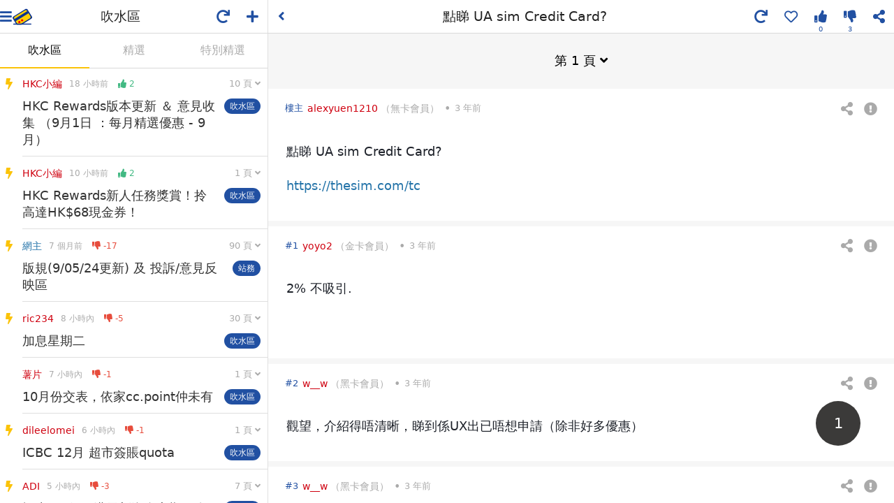

--- FILE ---
content_type: text/html; charset=UTF-8
request_url: https://www.hongkongcard.com/forum/show/41348
body_size: 1722
content:
<!DOCTYPE html>
<html lang="zh-Hant">
<head>
	<meta charset="utf-8">
	<meta http-equiv="x-ua-compatible" content="ie=edge">
	<meta name="viewport" content="width=device-width,initial-scale=1,maximum-scale=1,user-scalable=0,viewport-fit=cover">
	<meta name="csrf-token" content="AFMPvWW72gT20kq5T5gdlHiz0imya2f1USnjvVM8">
		<meta name="msapplication-TileColor" content="#004098">
	<meta name="msapplication-TileImage" content="/images/sites/asset/favicon/mstile-144x144.png">
	<meta name="theme-color" content="#ffffff">
	<link rel="apple-touch-icon" sizes="57x57" href="/images/sites/asset/favicon/apple-touch-icon-57x57.png">
	<link rel="apple-touch-icon" sizes="60x60" href="/images/sites/asset/favicon/apple-touch-icon-60x60.png">
	<link rel="apple-touch-icon" sizes="72x72" href="/images/sites/asset/favicon/apple-touch-icon-72x72.png">
	<link rel="apple-touch-icon" sizes="76x76" href="/images/sites/asset/favicon/apple-touch-icon-76x76.png">
	<link rel="apple-touch-icon" sizes="114x114" href="/images/sites/asset/favicon/apple-touch-icon-114x114.png">
	<link rel="apple-touch-icon" sizes="120x120" href="/images/sites/asset/favicon/apple-touch-icon-120x120.png">
	<link rel="apple-touch-icon" sizes="144x144" href="/images/sites/asset/favicon/apple-touch-icon-144x144.png">
	<link rel="apple-touch-icon" sizes="152x152" href="/images/sites/asset/favicon/apple-touch-icon-152x152.png">
	<link rel="apple-touch-icon" sizes="180x180" href="/images/sites/asset/favicon/apple-touch-icon-180x180.png">
	<link rel="icon" type="image/png" href="/images/sites/asset/favicon/favicon-16x16.png" sizes="16x16">
	<link rel="icon" type="image/png" href="/images/sites/asset/favicon/favicon-32x32.png" sizes="32x32">
	<link rel="icon" type="image/png" href="/images/sites/asset/favicon/favicon-96x96.png" sizes="96x96">
	<link rel="icon" type="image/png" href="/images/sites/asset/favicon/android-chrome-192x192.png" sizes="192x192">
	<link rel="manifest" href="/images/sites/asset/favicon/manifest.json">
	<link rel="mask-icon" href="/images/sites/asset/favicon/safari-pinned-tab.svg" color="#004098">
	<script async src="https://securepubads.g.doubleclick.net/tag/js/gpt.js"></script>
<script>
    window.googletag = window.googletag || {cmd: []};
</script>
<script>
    googletag.cmd.push(function() {
        // googletag.pubads().enableSingleRequest();
        // googletag.pubads().disableInitialLoad();
        googletag.pubads().collapseEmptyDivs();
        googletag.enableServices();

    });
</script>
	<!-- Facebook -->
<div id="fb-root"></div>
<script>
  window.fbAsyncInit = function() {
    FB.init({
      appId            : '399375293487097',
      autoLogAppEvents : true,
      xfbml            : true,
      version          : 'v21.0'
    });
  };
</script>
<script async defer crossorigin="anonymous" src="https://connect.facebook.net/zh_TW/sdk.js"></script>
<!-- Google Tag Manager -->
<noscript>
    <iframe src="//www.googletagmanager.com/ns.html?id=GTM-NDFFPK" height="0" width="0" style="display:none;visibility:hidden"></iframe>
</noscript>
<script>(function(w,d,s,l,i){w[l]=w[l]||[];w[l].push({'gtm.start':
new Date().getTime(),event:'gtm.js'});var f=d.getElementsByTagName(s)[0],
j=d.createElement(s),dl=l!='dataLayer'?'&l='+l:'';j.async=true;j.src=
'https://www.googletagmanager.com/gtm.js?id='+i+dl;f.parentNode.insertBefore(j,f);
})(window,document,'script','dataLayer','GTM-NDFFPK');</script>	<script>window.Laravel = {"csrfToken":"AFMPvWW72gT20kq5T5gdlHiz0imya2f1USnjvVM8","user":null,"api_token":null}</script>
	<link rel="stylesheet" href="https://cdn.hongkongcard.com/css/fontawesome/5.15.4/css/all.min.css" crossorigin="anonymous">
	<!-- <link rel="stylesheet" href="https://cdnjs.cloudflare.com/ajax/libs/font-awesome/5.9.0/css/all.min.css" crossorigin="anonymous"> -->
	<link rel="stylesheet" type="text/css" href="/css/app.css?version=20200603">
	<link rel="stylesheet" type="text/css" href="/css/forum.css?id=730addcebd4b1615441a947536cedf24">
	
	<title>點睇 UA sim Credit Card? | 香港信用卡討論區</title>
	<meta name="keywords" content="討論區,forum,信用卡比較,信用卡討論,信用卡推薦,信用卡討論區,討論區,credit card forum"/>
	<meta name="description" content="點睇 UA sim Credit Card?https://thesim.com/tc"/>
	<meta property="og:title" content="點睇 UA sim Credit Card? | 香港信用卡討論區"/>
	<link rel="canonical" href="https://www.hongkongcard.com/forum/show/41348">
	<meta property="og:description" content="點睇 UA sim Credit Card?https://thesim.com/tc"/>
	<meta property="og:url" content="https://www.hongkongcard.com/forum/show/41348"/>
	<meta property="og:image" content="https://cdn.hongkongcard.com/images/hongkongcard.jpg"/>
	<meta property="og:type" content="website"/>
	<meta property="og:site_name" content="HongKongCard.com"/>
	<meta name="twitter:card" content="summary_large_image"/>
	<meta name="twitter:site" content="HongKongCard.com"/>
	<meta name="twitter:description" content="點睇 UA sim Credit Card?https://thesim.com/tc"/>
	<meta name="twitter:image" content="https://cdn.hongkongcard.com/images/hongkongcard.jpg" />
	<meta property="fb:app_id" content="399375293487097">
	</head>
<body data-app-sm data-app-fs="m">
	<div class="wrapper" id="app">
		<router-view></router-view>
		<div class="forum-root">
			<div></div>
		</div>
	</div>
	<script src="/js/app.js?id=c31510fa49dce4d52a76c8985a1c68ac"></script>
</body>
</html>

--- FILE ---
content_type: text/html; charset=utf-8
request_url: https://www.google.com/recaptcha/api2/aframe
body_size: 119
content:
<!DOCTYPE HTML><html><head><meta http-equiv="content-type" content="text/html; charset=UTF-8"></head><body><script nonce="nrzTdXoK3LzkfADPjfp0aQ">/** Anti-fraud and anti-abuse applications only. See google.com/recaptcha */ try{var clients={'sodar':'https://pagead2.googlesyndication.com/pagead/sodar?'};window.addEventListener("message",function(a){try{if(a.source===window.parent){var b=JSON.parse(a.data);var c=clients[b['id']];if(c){var d=document.createElement('img');d.src=c+b['params']+'&rc='+(localStorage.getItem("rc::a")?sessionStorage.getItem("rc::b"):"");window.document.body.appendChild(d);sessionStorage.setItem("rc::e",parseInt(sessionStorage.getItem("rc::e")||0)+1);localStorage.setItem("rc::h",'1769450593605');}}}catch(b){}});window.parent.postMessage("_grecaptcha_ready", "*");}catch(b){}</script></body></html>

--- FILE ---
content_type: text/css
request_url: https://www.hongkongcard.com/css/forum.css?id=730addcebd4b1615441a947536cedf24
body_size: 34276
content:
/*!
 * Quill Editor v1.3.7
 * https://quilljs.com/
 * Copyright (c) 2014, Jason Chen
 * Copyright (c) 2013, salesforce.com
 */.ql-container{box-sizing:border-box;font-family:Helvetica,Arial,sans-serif;font-size:13px;height:100%;margin:0;position:relative}.ql-container.ql-disabled .ql-tooltip{visibility:hidden}.ql-container.ql-disabled .ql-editor ul[data-checked]>li:before{pointer-events:none}.ql-clipboard{height:1px;left:-100000px;overflow-y:hidden;position:absolute;top:50%}.ql-clipboard p{margin:0;padding:0}.ql-editor{word-wrap:break-word;box-sizing:border-box;height:100%;line-height:1.42;outline:none;overflow-y:auto;padding:12px 15px;-o-tab-size:4;tab-size:4;-moz-tab-size:4;text-align:left;white-space:pre-wrap}.ql-editor>*{cursor:text}.ql-editor blockquote,.ql-editor h1,.ql-editor h2,.ql-editor h3,.ql-editor h4,.ql-editor h5,.ql-editor h6,.ql-editor ol,.ql-editor p,.ql-editor pre,.ql-editor ul{counter-reset:list-1 list-2 list-3 list-4 list-5 list-6 list-7 list-8 list-9;margin:0;padding:0}.ql-editor ol,.ql-editor ul{padding-left:1.5em}.ql-editor ol>li,.ql-editor ul>li{list-style-type:none}.ql-editor ul>li:before{content:"\2022"}.ql-editor ul[data-checked=false],.ql-editor ul[data-checked=true]{pointer-events:none}.ql-editor ul[data-checked=false]>li *,.ql-editor ul[data-checked=true]>li *{pointer-events:all}.ql-editor ul[data-checked=false]>li:before,.ql-editor ul[data-checked=true]>li:before{color:#777;cursor:pointer;pointer-events:all}.ql-editor ul[data-checked=true]>li:before{content:"\2611"}.ql-editor ul[data-checked=false]>li:before{content:"\2610"}.ql-editor li:before{display:inline-block;white-space:nowrap;width:1.2em}.ql-editor li:not(.ql-direction-rtl):before{margin-left:-1.5em;margin-right:.3em;text-align:right}.ql-editor li.ql-direction-rtl:before{margin-left:.3em;margin-right:-1.5em}.ql-editor ol li:not(.ql-direction-rtl),.ql-editor ul li:not(.ql-direction-rtl){padding-left:1.5em}.ql-editor ol li.ql-direction-rtl,.ql-editor ul li.ql-direction-rtl{padding-right:1.5em}.ql-editor ol li{counter-increment:list-0;counter-reset:list-1 list-2 list-3 list-4 list-5 list-6 list-7 list-8 list-9}.ql-editor ol li:before{content:counter(list-0,decimal) ". "}.ql-editor ol li.ql-indent-1{counter-increment:list-1}.ql-editor ol li.ql-indent-1:before{content:counter(list-1,lower-alpha) ". "}.ql-editor ol li.ql-indent-1{counter-reset:list-2 list-3 list-4 list-5 list-6 list-7 list-8 list-9}.ql-editor ol li.ql-indent-2{counter-increment:list-2}.ql-editor ol li.ql-indent-2:before{content:counter(list-2,lower-roman) ". "}.ql-editor ol li.ql-indent-2{counter-reset:list-3 list-4 list-5 list-6 list-7 list-8 list-9}.ql-editor ol li.ql-indent-3{counter-increment:list-3}.ql-editor ol li.ql-indent-3:before{content:counter(list-3,decimal) ". "}.ql-editor ol li.ql-indent-3{counter-reset:list-4 list-5 list-6 list-7 list-8 list-9}.ql-editor ol li.ql-indent-4{counter-increment:list-4}.ql-editor ol li.ql-indent-4:before{content:counter(list-4,lower-alpha) ". "}.ql-editor ol li.ql-indent-4{counter-reset:list-5 list-6 list-7 list-8 list-9}.ql-editor ol li.ql-indent-5{counter-increment:list-5}.ql-editor ol li.ql-indent-5:before{content:counter(list-5,lower-roman) ". "}.ql-editor ol li.ql-indent-5{counter-reset:list-6 list-7 list-8 list-9}.ql-editor ol li.ql-indent-6{counter-increment:list-6}.ql-editor ol li.ql-indent-6:before{content:counter(list-6,decimal) ". "}.ql-editor ol li.ql-indent-6{counter-reset:list-7 list-8 list-9}.ql-editor ol li.ql-indent-7{counter-increment:list-7}.ql-editor ol li.ql-indent-7:before{content:counter(list-7,lower-alpha) ". "}.ql-editor ol li.ql-indent-7{counter-reset:list-8 list-9}.ql-editor ol li.ql-indent-8{counter-increment:list-8}.ql-editor ol li.ql-indent-8:before{content:counter(list-8,lower-roman) ". "}.ql-editor ol li.ql-indent-8{counter-reset:list-9}.ql-editor ol li.ql-indent-9{counter-increment:list-9}.ql-editor ol li.ql-indent-9:before{content:counter(list-9,decimal) ". "}.ql-editor .ql-indent-1:not(.ql-direction-rtl){padding-left:3em}.ql-editor li.ql-indent-1:not(.ql-direction-rtl){padding-left:4.5em}.ql-editor .ql-indent-1.ql-direction-rtl.ql-align-right{padding-right:3em}.ql-editor li.ql-indent-1.ql-direction-rtl.ql-align-right{padding-right:4.5em}.ql-editor .ql-indent-2:not(.ql-direction-rtl){padding-left:6em}.ql-editor li.ql-indent-2:not(.ql-direction-rtl){padding-left:7.5em}.ql-editor .ql-indent-2.ql-direction-rtl.ql-align-right{padding-right:6em}.ql-editor li.ql-indent-2.ql-direction-rtl.ql-align-right{padding-right:7.5em}.ql-editor .ql-indent-3:not(.ql-direction-rtl){padding-left:9em}.ql-editor li.ql-indent-3:not(.ql-direction-rtl){padding-left:10.5em}.ql-editor .ql-indent-3.ql-direction-rtl.ql-align-right{padding-right:9em}.ql-editor li.ql-indent-3.ql-direction-rtl.ql-align-right{padding-right:10.5em}.ql-editor .ql-indent-4:not(.ql-direction-rtl){padding-left:12em}.ql-editor li.ql-indent-4:not(.ql-direction-rtl){padding-left:13.5em}.ql-editor .ql-indent-4.ql-direction-rtl.ql-align-right{padding-right:12em}.ql-editor li.ql-indent-4.ql-direction-rtl.ql-align-right{padding-right:13.5em}.ql-editor .ql-indent-5:not(.ql-direction-rtl){padding-left:15em}.ql-editor li.ql-indent-5:not(.ql-direction-rtl){padding-left:16.5em}.ql-editor .ql-indent-5.ql-direction-rtl.ql-align-right{padding-right:15em}.ql-editor li.ql-indent-5.ql-direction-rtl.ql-align-right{padding-right:16.5em}.ql-editor .ql-indent-6:not(.ql-direction-rtl){padding-left:18em}.ql-editor li.ql-indent-6:not(.ql-direction-rtl){padding-left:19.5em}.ql-editor .ql-indent-6.ql-direction-rtl.ql-align-right{padding-right:18em}.ql-editor li.ql-indent-6.ql-direction-rtl.ql-align-right{padding-right:19.5em}.ql-editor .ql-indent-7:not(.ql-direction-rtl){padding-left:21em}.ql-editor li.ql-indent-7:not(.ql-direction-rtl){padding-left:22.5em}.ql-editor .ql-indent-7.ql-direction-rtl.ql-align-right{padding-right:21em}.ql-editor li.ql-indent-7.ql-direction-rtl.ql-align-right{padding-right:22.5em}.ql-editor .ql-indent-8:not(.ql-direction-rtl){padding-left:24em}.ql-editor li.ql-indent-8:not(.ql-direction-rtl){padding-left:25.5em}.ql-editor .ql-indent-8.ql-direction-rtl.ql-align-right{padding-right:24em}.ql-editor li.ql-indent-8.ql-direction-rtl.ql-align-right{padding-right:25.5em}.ql-editor .ql-indent-9:not(.ql-direction-rtl){padding-left:27em}.ql-editor li.ql-indent-9:not(.ql-direction-rtl){padding-left:28.5em}.ql-editor .ql-indent-9.ql-direction-rtl.ql-align-right{padding-right:27em}.ql-editor li.ql-indent-9.ql-direction-rtl.ql-align-right{padding-right:28.5em}.ql-editor .ql-video{display:block;max-width:100%}.ql-editor .ql-video.ql-align-center{margin:0 auto}.ql-editor .ql-video.ql-align-right{margin:0 0 0 auto}.ql-editor .ql-bg-black{background-color:#000}.ql-editor .ql-bg-red{background-color:#e60000}.ql-editor .ql-bg-orange{background-color:#f90}.ql-editor .ql-bg-yellow{background-color:#ff0}.ql-editor .ql-bg-green{background-color:#008a00}.ql-editor .ql-bg-blue{background-color:#06c}.ql-editor .ql-bg-purple{background-color:#93f}.ql-editor .ql-color-white{color:#fff}.ql-editor .ql-color-red{color:#e60000}.ql-editor .ql-color-orange{color:#f90}.ql-editor .ql-color-yellow{color:#ff0}.ql-editor .ql-color-green{color:#008a00}.ql-editor .ql-color-blue{color:#06c}.ql-editor .ql-color-purple{color:#93f}.ql-editor .ql-font-serif{font-family:Georgia,Times New Roman,serif}.ql-editor .ql-font-monospace{font-family:Monaco,Courier New,monospace}.ql-editor .ql-size-small{font-size:.75em}.ql-editor .ql-size-large{font-size:1.5em}.ql-editor .ql-size-huge{font-size:2.5em}.ql-editor .ql-direction-rtl{direction:rtl;text-align:inherit}.ql-editor .ql-align-center{text-align:center}.ql-editor .ql-align-justify{text-align:justify}.ql-editor .ql-align-right{text-align:right}.ql-editor.ql-blank:before{color:rgba(0,0,0,.6);content:attr(data-placeholder);font-style:italic;left:15px;pointer-events:none;position:absolute;right:15px}
/*!
 * Quill Editor v1.3.7
 * https://quilljs.com/
 * Copyright (c) 2014, Jason Chen
 * Copyright (c) 2013, salesforce.com
 */.ql-container{box-sizing:border-box;font-family:Helvetica,Arial,sans-serif;font-size:13px;height:100%;margin:0;position:relative}.ql-container.ql-disabled .ql-tooltip{visibility:hidden}.ql-container.ql-disabled .ql-editor ul[data-checked]>li:before{pointer-events:none}.ql-clipboard{height:1px;left:-100000px;overflow-y:hidden;position:absolute;top:50%}.ql-clipboard p{margin:0;padding:0}.ql-editor{word-wrap:break-word;box-sizing:border-box;height:100%;line-height:1.42;outline:none;overflow-y:auto;padding:12px 15px;-o-tab-size:4;tab-size:4;-moz-tab-size:4;text-align:left;white-space:pre-wrap}.ql-editor>*{cursor:text}.ql-editor blockquote,.ql-editor h1,.ql-editor h2,.ql-editor h3,.ql-editor h4,.ql-editor h5,.ql-editor h6,.ql-editor ol,.ql-editor p,.ql-editor pre,.ql-editor ul{counter-reset:list-1 list-2 list-3 list-4 list-5 list-6 list-7 list-8 list-9;margin:0;padding:0}.ql-editor ol,.ql-editor ul{padding-left:1.5em}.ql-editor ol>li,.ql-editor ul>li{list-style-type:none}.ql-editor ul>li:before{content:"\2022"}.ql-editor ul[data-checked=false],.ql-editor ul[data-checked=true]{pointer-events:none}.ql-editor ul[data-checked=false]>li *,.ql-editor ul[data-checked=true]>li *{pointer-events:all}.ql-editor ul[data-checked=false]>li:before,.ql-editor ul[data-checked=true]>li:before{color:#777;cursor:pointer;pointer-events:all}.ql-editor ul[data-checked=true]>li:before{content:"\2611"}.ql-editor ul[data-checked=false]>li:before{content:"\2610"}.ql-editor li:before{display:inline-block;white-space:nowrap;width:1.2em}.ql-editor li:not(.ql-direction-rtl):before{margin-left:-1.5em;margin-right:.3em;text-align:right}.ql-editor li.ql-direction-rtl:before{margin-left:.3em;margin-right:-1.5em}.ql-editor ol li:not(.ql-direction-rtl),.ql-editor ul li:not(.ql-direction-rtl){padding-left:1.5em}.ql-editor ol li.ql-direction-rtl,.ql-editor ul li.ql-direction-rtl{padding-right:1.5em}.ql-editor ol li{counter-increment:list-0;counter-reset:list-1 list-2 list-3 list-4 list-5 list-6 list-7 list-8 list-9}.ql-editor ol li:before{content:counter(list-0,decimal) ". "}.ql-editor ol li.ql-indent-1{counter-increment:list-1}.ql-editor ol li.ql-indent-1:before{content:counter(list-1,lower-alpha) ". "}.ql-editor ol li.ql-indent-1{counter-reset:list-2 list-3 list-4 list-5 list-6 list-7 list-8 list-9}.ql-editor ol li.ql-indent-2{counter-increment:list-2}.ql-editor ol li.ql-indent-2:before{content:counter(list-2,lower-roman) ". "}.ql-editor ol li.ql-indent-2{counter-reset:list-3 list-4 list-5 list-6 list-7 list-8 list-9}.ql-editor ol li.ql-indent-3{counter-increment:list-3}.ql-editor ol li.ql-indent-3:before{content:counter(list-3,decimal) ". "}.ql-editor ol li.ql-indent-3{counter-reset:list-4 list-5 list-6 list-7 list-8 list-9}.ql-editor ol li.ql-indent-4{counter-increment:list-4}.ql-editor ol li.ql-indent-4:before{content:counter(list-4,lower-alpha) ". "}.ql-editor ol li.ql-indent-4{counter-reset:list-5 list-6 list-7 list-8 list-9}.ql-editor ol li.ql-indent-5{counter-increment:list-5}.ql-editor ol li.ql-indent-5:before{content:counter(list-5,lower-roman) ". "}.ql-editor ol li.ql-indent-5{counter-reset:list-6 list-7 list-8 list-9}.ql-editor ol li.ql-indent-6{counter-increment:list-6}.ql-editor ol li.ql-indent-6:before{content:counter(list-6,decimal) ". "}.ql-editor ol li.ql-indent-6{counter-reset:list-7 list-8 list-9}.ql-editor ol li.ql-indent-7{counter-increment:list-7}.ql-editor ol li.ql-indent-7:before{content:counter(list-7,lower-alpha) ". "}.ql-editor ol li.ql-indent-7{counter-reset:list-8 list-9}.ql-editor ol li.ql-indent-8{counter-increment:list-8}.ql-editor ol li.ql-indent-8:before{content:counter(list-8,lower-roman) ". "}.ql-editor ol li.ql-indent-8{counter-reset:list-9}.ql-editor ol li.ql-indent-9{counter-increment:list-9}.ql-editor ol li.ql-indent-9:before{content:counter(list-9,decimal) ". "}.ql-editor .ql-indent-1:not(.ql-direction-rtl){padding-left:3em}.ql-editor li.ql-indent-1:not(.ql-direction-rtl){padding-left:4.5em}.ql-editor .ql-indent-1.ql-direction-rtl.ql-align-right{padding-right:3em}.ql-editor li.ql-indent-1.ql-direction-rtl.ql-align-right{padding-right:4.5em}.ql-editor .ql-indent-2:not(.ql-direction-rtl){padding-left:6em}.ql-editor li.ql-indent-2:not(.ql-direction-rtl){padding-left:7.5em}.ql-editor .ql-indent-2.ql-direction-rtl.ql-align-right{padding-right:6em}.ql-editor li.ql-indent-2.ql-direction-rtl.ql-align-right{padding-right:7.5em}.ql-editor .ql-indent-3:not(.ql-direction-rtl){padding-left:9em}.ql-editor li.ql-indent-3:not(.ql-direction-rtl){padding-left:10.5em}.ql-editor .ql-indent-3.ql-direction-rtl.ql-align-right{padding-right:9em}.ql-editor li.ql-indent-3.ql-direction-rtl.ql-align-right{padding-right:10.5em}.ql-editor .ql-indent-4:not(.ql-direction-rtl){padding-left:12em}.ql-editor li.ql-indent-4:not(.ql-direction-rtl){padding-left:13.5em}.ql-editor .ql-indent-4.ql-direction-rtl.ql-align-right{padding-right:12em}.ql-editor li.ql-indent-4.ql-direction-rtl.ql-align-right{padding-right:13.5em}.ql-editor .ql-indent-5:not(.ql-direction-rtl){padding-left:15em}.ql-editor li.ql-indent-5:not(.ql-direction-rtl){padding-left:16.5em}.ql-editor .ql-indent-5.ql-direction-rtl.ql-align-right{padding-right:15em}.ql-editor li.ql-indent-5.ql-direction-rtl.ql-align-right{padding-right:16.5em}.ql-editor .ql-indent-6:not(.ql-direction-rtl){padding-left:18em}.ql-editor li.ql-indent-6:not(.ql-direction-rtl){padding-left:19.5em}.ql-editor .ql-indent-6.ql-direction-rtl.ql-align-right{padding-right:18em}.ql-editor li.ql-indent-6.ql-direction-rtl.ql-align-right{padding-right:19.5em}.ql-editor .ql-indent-7:not(.ql-direction-rtl){padding-left:21em}.ql-editor li.ql-indent-7:not(.ql-direction-rtl){padding-left:22.5em}.ql-editor .ql-indent-7.ql-direction-rtl.ql-align-right{padding-right:21em}.ql-editor li.ql-indent-7.ql-direction-rtl.ql-align-right{padding-right:22.5em}.ql-editor .ql-indent-8:not(.ql-direction-rtl){padding-left:24em}.ql-editor li.ql-indent-8:not(.ql-direction-rtl){padding-left:25.5em}.ql-editor .ql-indent-8.ql-direction-rtl.ql-align-right{padding-right:24em}.ql-editor li.ql-indent-8.ql-direction-rtl.ql-align-right{padding-right:25.5em}.ql-editor .ql-indent-9:not(.ql-direction-rtl){padding-left:27em}.ql-editor li.ql-indent-9:not(.ql-direction-rtl){padding-left:28.5em}.ql-editor .ql-indent-9.ql-direction-rtl.ql-align-right{padding-right:27em}.ql-editor li.ql-indent-9.ql-direction-rtl.ql-align-right{padding-right:28.5em}.ql-editor .ql-video{display:block;max-width:100%}.ql-editor .ql-video.ql-align-center{margin:0 auto}.ql-editor .ql-video.ql-align-right{margin:0 0 0 auto}.ql-editor .ql-bg-black{background-color:#000}.ql-editor .ql-bg-red{background-color:#e60000}.ql-editor .ql-bg-orange{background-color:#f90}.ql-editor .ql-bg-yellow{background-color:#ff0}.ql-editor .ql-bg-green{background-color:#008a00}.ql-editor .ql-bg-blue{background-color:#06c}.ql-editor .ql-bg-purple{background-color:#93f}.ql-editor .ql-color-white{color:#fff}.ql-editor .ql-color-red{color:#e60000}.ql-editor .ql-color-orange{color:#f90}.ql-editor .ql-color-yellow{color:#ff0}.ql-editor .ql-color-green{color:#008a00}.ql-editor .ql-color-blue{color:#06c}.ql-editor .ql-color-purple{color:#93f}.ql-editor .ql-font-serif{font-family:Georgia,Times New Roman,serif}.ql-editor .ql-font-monospace{font-family:Monaco,Courier New,monospace}.ql-editor .ql-size-small{font-size:.75em}.ql-editor .ql-size-large{font-size:1.5em}.ql-editor .ql-size-huge{font-size:2.5em}.ql-editor .ql-direction-rtl{direction:rtl;text-align:inherit}.ql-editor .ql-align-center{text-align:center}.ql-editor .ql-align-justify{text-align:justify}.ql-editor .ql-align-right{text-align:right}.ql-editor.ql-blank:before{color:rgba(0,0,0,.6);content:attr(data-placeholder);font-style:italic;left:15px;pointer-events:none;position:absolute;right:15px}.ql-snow .ql-toolbar:after,.ql-snow.ql-toolbar:after{clear:both;content:"";display:table}.ql-snow .ql-toolbar button,.ql-snow.ql-toolbar button{background:none;border:none;cursor:pointer;display:inline-block;float:left;height:24px;padding:3px 5px;width:28px}.ql-snow .ql-toolbar button svg,.ql-snow.ql-toolbar button svg{float:left;height:100%}.ql-snow .ql-toolbar button:active:hover,.ql-snow.ql-toolbar button:active:hover{outline:none}.ql-snow .ql-toolbar input.ql-image[type=file],.ql-snow.ql-toolbar input.ql-image[type=file]{display:none}.ql-snow .ql-toolbar .ql-picker-item.ql-selected,.ql-snow .ql-toolbar .ql-picker-item:hover,.ql-snow .ql-toolbar .ql-picker-label.ql-active,.ql-snow .ql-toolbar .ql-picker-label:hover,.ql-snow .ql-toolbar button.ql-active,.ql-snow .ql-toolbar button:focus,.ql-snow .ql-toolbar button:hover,.ql-snow.ql-toolbar .ql-picker-item.ql-selected,.ql-snow.ql-toolbar .ql-picker-item:hover,.ql-snow.ql-toolbar .ql-picker-label.ql-active,.ql-snow.ql-toolbar .ql-picker-label:hover,.ql-snow.ql-toolbar button.ql-active,.ql-snow.ql-toolbar button:focus,.ql-snow.ql-toolbar button:hover{color:#06c}.ql-snow .ql-toolbar .ql-picker-item.ql-selected .ql-fill,.ql-snow .ql-toolbar .ql-picker-item.ql-selected .ql-stroke.ql-fill,.ql-snow .ql-toolbar .ql-picker-item:hover .ql-fill,.ql-snow .ql-toolbar .ql-picker-item:hover .ql-stroke.ql-fill,.ql-snow .ql-toolbar .ql-picker-label.ql-active .ql-fill,.ql-snow .ql-toolbar .ql-picker-label.ql-active .ql-stroke.ql-fill,.ql-snow .ql-toolbar .ql-picker-label:hover .ql-fill,.ql-snow .ql-toolbar .ql-picker-label:hover .ql-stroke.ql-fill,.ql-snow .ql-toolbar button.ql-active .ql-fill,.ql-snow .ql-toolbar button.ql-active .ql-stroke.ql-fill,.ql-snow .ql-toolbar button:focus .ql-fill,.ql-snow .ql-toolbar button:focus .ql-stroke.ql-fill,.ql-snow .ql-toolbar button:hover .ql-fill,.ql-snow .ql-toolbar button:hover .ql-stroke.ql-fill,.ql-snow.ql-toolbar .ql-picker-item.ql-selected .ql-fill,.ql-snow.ql-toolbar .ql-picker-item.ql-selected .ql-stroke.ql-fill,.ql-snow.ql-toolbar .ql-picker-item:hover .ql-fill,.ql-snow.ql-toolbar .ql-picker-item:hover .ql-stroke.ql-fill,.ql-snow.ql-toolbar .ql-picker-label.ql-active .ql-fill,.ql-snow.ql-toolbar .ql-picker-label.ql-active .ql-stroke.ql-fill,.ql-snow.ql-toolbar .ql-picker-label:hover .ql-fill,.ql-snow.ql-toolbar .ql-picker-label:hover .ql-stroke.ql-fill,.ql-snow.ql-toolbar button.ql-active .ql-fill,.ql-snow.ql-toolbar button.ql-active .ql-stroke.ql-fill,.ql-snow.ql-toolbar button:focus .ql-fill,.ql-snow.ql-toolbar button:focus .ql-stroke.ql-fill,.ql-snow.ql-toolbar button:hover .ql-fill,.ql-snow.ql-toolbar button:hover .ql-stroke.ql-fill{fill:#06c}.ql-snow .ql-toolbar .ql-picker-item.ql-selected .ql-stroke,.ql-snow .ql-toolbar .ql-picker-item.ql-selected .ql-stroke-miter,.ql-snow .ql-toolbar .ql-picker-item:hover .ql-stroke,.ql-snow .ql-toolbar .ql-picker-item:hover .ql-stroke-miter,.ql-snow .ql-toolbar .ql-picker-label.ql-active .ql-stroke,.ql-snow .ql-toolbar .ql-picker-label.ql-active .ql-stroke-miter,.ql-snow .ql-toolbar .ql-picker-label:hover .ql-stroke,.ql-snow .ql-toolbar .ql-picker-label:hover .ql-stroke-miter,.ql-snow .ql-toolbar button.ql-active .ql-stroke,.ql-snow .ql-toolbar button.ql-active .ql-stroke-miter,.ql-snow .ql-toolbar button:focus .ql-stroke,.ql-snow .ql-toolbar button:focus .ql-stroke-miter,.ql-snow .ql-toolbar button:hover .ql-stroke,.ql-snow .ql-toolbar button:hover .ql-stroke-miter,.ql-snow.ql-toolbar .ql-picker-item.ql-selected .ql-stroke,.ql-snow.ql-toolbar .ql-picker-item.ql-selected .ql-stroke-miter,.ql-snow.ql-toolbar .ql-picker-item:hover .ql-stroke,.ql-snow.ql-toolbar .ql-picker-item:hover .ql-stroke-miter,.ql-snow.ql-toolbar .ql-picker-label.ql-active .ql-stroke,.ql-snow.ql-toolbar .ql-picker-label.ql-active .ql-stroke-miter,.ql-snow.ql-toolbar .ql-picker-label:hover .ql-stroke,.ql-snow.ql-toolbar .ql-picker-label:hover .ql-stroke-miter,.ql-snow.ql-toolbar button.ql-active .ql-stroke,.ql-snow.ql-toolbar button.ql-active .ql-stroke-miter,.ql-snow.ql-toolbar button:focus .ql-stroke,.ql-snow.ql-toolbar button:focus .ql-stroke-miter,.ql-snow.ql-toolbar button:hover .ql-stroke,.ql-snow.ql-toolbar button:hover .ql-stroke-miter{stroke:#06c}@media (pointer:coarse){.ql-snow .ql-toolbar button:hover:not(.ql-active),.ql-snow.ql-toolbar button:hover:not(.ql-active){color:#444}.ql-snow .ql-toolbar button:hover:not(.ql-active) .ql-fill,.ql-snow .ql-toolbar button:hover:not(.ql-active) .ql-stroke.ql-fill,.ql-snow.ql-toolbar button:hover:not(.ql-active) .ql-fill,.ql-snow.ql-toolbar button:hover:not(.ql-active) .ql-stroke.ql-fill{fill:#444}.ql-snow .ql-toolbar button:hover:not(.ql-active) .ql-stroke,.ql-snow .ql-toolbar button:hover:not(.ql-active) .ql-stroke-miter,.ql-snow.ql-toolbar button:hover:not(.ql-active) .ql-stroke,.ql-snow.ql-toolbar button:hover:not(.ql-active) .ql-stroke-miter{stroke:#444}}.ql-snow,.ql-snow *{box-sizing:border-box}.ql-snow .ql-hidden{display:none}.ql-snow .ql-out-bottom,.ql-snow .ql-out-top{visibility:hidden}.ql-snow .ql-tooltip{position:absolute;transform:translateY(10px)}.ql-snow .ql-tooltip a{cursor:pointer;text-decoration:none}.ql-snow .ql-tooltip.ql-flip{transform:translateY(-10px)}.ql-snow .ql-formats{display:inline-block;vertical-align:middle}.ql-snow .ql-formats:after{clear:both;content:"";display:table}.ql-snow .ql-stroke{fill:none;stroke:#444;stroke-linecap:round;stroke-linejoin:round;stroke-width:2}.ql-snow .ql-stroke-miter{fill:none;stroke:#444;stroke-miterlimit:10;stroke-width:2}.ql-snow .ql-fill,.ql-snow .ql-stroke.ql-fill{fill:#444}.ql-snow .ql-empty{fill:none}.ql-snow .ql-even{fill-rule:evenodd}.ql-snow .ql-stroke.ql-thin,.ql-snow .ql-thin{stroke-width:1}.ql-snow .ql-transparent{opacity:.4}.ql-snow .ql-direction svg:last-child{display:none}.ql-snow .ql-direction.ql-active svg:last-child{display:inline}.ql-snow .ql-direction.ql-active svg:first-child{display:none}.ql-snow .ql-editor h1{font-size:2em}.ql-snow .ql-editor h2{font-size:1.5em}.ql-snow .ql-editor h3{font-size:1.17em}.ql-snow .ql-editor h4{font-size:1em}.ql-snow .ql-editor h5{font-size:.83em}.ql-snow .ql-editor h6{font-size:.67em}.ql-snow .ql-editor a{text-decoration:underline}.ql-snow .ql-editor blockquote{border-left:4px solid #ccc;margin-bottom:5px;margin-top:5px;padding-left:16px}.ql-snow .ql-editor code,.ql-snow .ql-editor pre{background-color:#f0f0f0;border-radius:3px}.ql-snow .ql-editor pre{margin-bottom:5px;margin-top:5px;padding:5px 10px;white-space:pre-wrap}.ql-snow .ql-editor code{font-size:85%;padding:2px 4px}.ql-snow .ql-editor pre.ql-syntax{background-color:#23241f;color:#f8f8f2;overflow:visible}.ql-snow .ql-editor img{max-width:100%}.ql-snow .ql-picker{color:#444;display:inline-block;float:left;font-size:14px;font-weight:500;height:24px;position:relative;vertical-align:middle}.ql-snow .ql-picker-label{cursor:pointer;display:inline-block;height:100%;padding-left:8px;padding-right:2px;position:relative;width:100%}.ql-snow .ql-picker-label:before{display:inline-block;line-height:22px}.ql-snow .ql-picker-options{background-color:#fff;display:none;min-width:100%;padding:4px 8px;position:absolute;white-space:nowrap}.ql-snow .ql-picker-options .ql-picker-item{cursor:pointer;display:block;padding-bottom:5px;padding-top:5px}.ql-snow .ql-picker.ql-expanded .ql-picker-label{color:#ccc;z-index:2}.ql-snow .ql-picker.ql-expanded .ql-picker-label .ql-fill{fill:#ccc}.ql-snow .ql-picker.ql-expanded .ql-picker-label .ql-stroke{stroke:#ccc}.ql-snow .ql-picker.ql-expanded .ql-picker-options{display:block;margin-top:-1px;top:100%;z-index:1}.ql-snow .ql-color-picker,.ql-snow .ql-icon-picker{width:28px}.ql-snow .ql-color-picker .ql-picker-label,.ql-snow .ql-icon-picker .ql-picker-label{padding:2px 4px}.ql-snow .ql-color-picker .ql-picker-label svg,.ql-snow .ql-icon-picker .ql-picker-label svg{right:4px}.ql-snow .ql-icon-picker .ql-picker-options{padding:4px 0}.ql-snow .ql-icon-picker .ql-picker-item{height:24px;padding:2px 4px;width:24px}.ql-snow .ql-color-picker .ql-picker-options{padding:3px 5px;width:152px}.ql-snow .ql-color-picker .ql-picker-item{border:1px solid transparent;float:left;height:16px;margin:2px;padding:0;width:16px}.ql-snow .ql-picker:not(.ql-color-picker):not(.ql-icon-picker) svg{margin-top:-9px;position:absolute;right:0;top:50%;width:18px}.ql-snow .ql-picker.ql-font .ql-picker-item[data-label]:not([data-label=""]):before,.ql-snow .ql-picker.ql-font .ql-picker-label[data-label]:not([data-label=""]):before,.ql-snow .ql-picker.ql-header .ql-picker-item[data-label]:not([data-label=""]):before,.ql-snow .ql-picker.ql-header .ql-picker-label[data-label]:not([data-label=""]):before,.ql-snow .ql-picker.ql-size .ql-picker-item[data-label]:not([data-label=""]):before,.ql-snow .ql-picker.ql-size .ql-picker-label[data-label]:not([data-label=""]):before{content:attr(data-label)}.ql-snow .ql-picker.ql-header{width:98px}.ql-snow .ql-picker.ql-header .ql-picker-item:before,.ql-snow .ql-picker.ql-header .ql-picker-label:before{content:"Normal"}.ql-snow .ql-picker.ql-header .ql-picker-item[data-value="1"]:before,.ql-snow .ql-picker.ql-header .ql-picker-label[data-value="1"]:before{content:"Heading 1"}.ql-snow .ql-picker.ql-header .ql-picker-item[data-value="2"]:before,.ql-snow .ql-picker.ql-header .ql-picker-label[data-value="2"]:before{content:"Heading 2"}.ql-snow .ql-picker.ql-header .ql-picker-item[data-value="3"]:before,.ql-snow .ql-picker.ql-header .ql-picker-label[data-value="3"]:before{content:"Heading 3"}.ql-snow .ql-picker.ql-header .ql-picker-item[data-value="4"]:before,.ql-snow .ql-picker.ql-header .ql-picker-label[data-value="4"]:before{content:"Heading 4"}.ql-snow .ql-picker.ql-header .ql-picker-item[data-value="5"]:before,.ql-snow .ql-picker.ql-header .ql-picker-label[data-value="5"]:before{content:"Heading 5"}.ql-snow .ql-picker.ql-header .ql-picker-item[data-value="6"]:before,.ql-snow .ql-picker.ql-header .ql-picker-label[data-value="6"]:before{content:"Heading 6"}.ql-snow .ql-picker.ql-header .ql-picker-item[data-value="1"]:before{font-size:2em}.ql-snow .ql-picker.ql-header .ql-picker-item[data-value="2"]:before{font-size:1.5em}.ql-snow .ql-picker.ql-header .ql-picker-item[data-value="3"]:before{font-size:1.17em}.ql-snow .ql-picker.ql-header .ql-picker-item[data-value="4"]:before{font-size:1em}.ql-snow .ql-picker.ql-header .ql-picker-item[data-value="5"]:before{font-size:.83em}.ql-snow .ql-picker.ql-header .ql-picker-item[data-value="6"]:before{font-size:.67em}.ql-snow .ql-picker.ql-font{width:108px}.ql-snow .ql-picker.ql-font .ql-picker-item:before,.ql-snow .ql-picker.ql-font .ql-picker-label:before{content:"Sans Serif"}.ql-snow .ql-picker.ql-font .ql-picker-item[data-value=serif]:before,.ql-snow .ql-picker.ql-font .ql-picker-label[data-value=serif]:before{content:"Serif"}.ql-snow .ql-picker.ql-font .ql-picker-item[data-value=monospace]:before,.ql-snow .ql-picker.ql-font .ql-picker-label[data-value=monospace]:before{content:"Monospace"}.ql-snow .ql-picker.ql-font .ql-picker-item[data-value=serif]:before{font-family:Georgia,Times New Roman,serif}.ql-snow .ql-picker.ql-font .ql-picker-item[data-value=monospace]:before{font-family:Monaco,Courier New,monospace}.ql-snow .ql-picker.ql-size{width:98px}.ql-snow .ql-picker.ql-size .ql-picker-item:before,.ql-snow .ql-picker.ql-size .ql-picker-label:before{content:"Normal"}.ql-snow .ql-picker.ql-size .ql-picker-item[data-value=small]:before,.ql-snow .ql-picker.ql-size .ql-picker-label[data-value=small]:before{content:"Small"}.ql-snow .ql-picker.ql-size .ql-picker-item[data-value=large]:before,.ql-snow .ql-picker.ql-size .ql-picker-label[data-value=large]:before{content:"Large"}.ql-snow .ql-picker.ql-size .ql-picker-item[data-value=huge]:before,.ql-snow .ql-picker.ql-size .ql-picker-label[data-value=huge]:before{content:"Huge"}.ql-snow .ql-picker.ql-size .ql-picker-item[data-value=small]:before{font-size:10px}.ql-snow .ql-picker.ql-size .ql-picker-item[data-value=large]:before{font-size:18px}.ql-snow .ql-picker.ql-size .ql-picker-item[data-value=huge]:before{font-size:32px}.ql-snow .ql-color-picker.ql-background .ql-picker-item{background-color:#fff}.ql-snow .ql-color-picker.ql-color .ql-picker-item{background-color:#000}.ql-toolbar.ql-snow{border:1px solid #ccc;box-sizing:border-box;font-family:Helvetica Neue,Helvetica,Arial,sans-serif;padding:8px}.ql-toolbar.ql-snow .ql-formats{margin-right:15px}.ql-toolbar.ql-snow .ql-picker-label{border:1px solid transparent}.ql-toolbar.ql-snow .ql-picker-options{border:1px solid transparent;box-shadow:0 2px 8px rgba(0,0,0,.2)}.ql-toolbar.ql-snow .ql-picker.ql-expanded .ql-picker-label,.ql-toolbar.ql-snow .ql-picker.ql-expanded .ql-picker-options{border-color:#ccc}.ql-toolbar.ql-snow .ql-color-picker .ql-picker-item.ql-selected,.ql-toolbar.ql-snow .ql-color-picker .ql-picker-item:hover{border-color:#000}.ql-toolbar.ql-snow+.ql-container.ql-snow{border-top:0}.ql-snow .ql-tooltip{background-color:#fff;border:1px solid #ccc;box-shadow:0 0 5px #ddd;color:#444;padding:5px 12px;white-space:nowrap}.ql-snow .ql-tooltip:before{content:"Visit URL:";line-height:26px;margin-right:8px}.ql-snow .ql-tooltip input[type=text]{border:1px solid #ccc;display:none;font-size:13px;height:26px;margin:0;padding:3px 5px;width:170px}.ql-snow .ql-tooltip a.ql-preview{display:inline-block;max-width:200px;overflow-x:hidden;text-overflow:ellipsis;vertical-align:top}.ql-snow .ql-tooltip a.ql-action:after{border-right:1px solid #ccc;content:"Edit";margin-left:16px;padding-right:8px}.ql-snow .ql-tooltip a.ql-remove:before{content:"Remove";margin-left:8px}.ql-snow .ql-tooltip a{line-height:26px}.ql-snow .ql-tooltip.ql-editing a.ql-preview,.ql-snow .ql-tooltip.ql-editing a.ql-remove{display:none}.ql-snow .ql-tooltip.ql-editing input[type=text]{display:inline-block}.ql-snow .ql-tooltip.ql-editing a.ql-action:after{border-right:0;content:"Save";padding-right:0}.ql-snow .ql-tooltip[data-mode=link]:before{content:"Enter link:"}.ql-snow .ql-tooltip[data-mode=formula]:before{content:"Enter formula:"}.ql-snow .ql-tooltip[data-mode=video]:before{content:"Enter video:"}.ql-snow a{color:#06c}.ql-container.ql-snow{border:1px solid #ccc}
/*!
 * Quill Editor v1.3.7
 * https://quilljs.com/
 * Copyright (c) 2014, Jason Chen
 * Copyright (c) 2013, salesforce.com
 */.ql-container{box-sizing:border-box;font-family:Helvetica,Arial,sans-serif;font-size:13px;height:100%;margin:0;position:relative}.ql-container.ql-disabled .ql-tooltip{visibility:hidden}.ql-container.ql-disabled .ql-editor ul[data-checked]>li:before{pointer-events:none}.ql-clipboard{height:1px;left:-100000px;overflow-y:hidden;position:absolute;top:50%}.ql-clipboard p{margin:0;padding:0}.ql-editor{word-wrap:break-word;box-sizing:border-box;height:100%;line-height:1.42;outline:none;overflow-y:auto;padding:12px 15px;-o-tab-size:4;tab-size:4;-moz-tab-size:4;text-align:left;white-space:pre-wrap}.ql-editor>*{cursor:text}.ql-editor blockquote,.ql-editor h1,.ql-editor h2,.ql-editor h3,.ql-editor h4,.ql-editor h5,.ql-editor h6,.ql-editor ol,.ql-editor p,.ql-editor pre,.ql-editor ul{counter-reset:list-1 list-2 list-3 list-4 list-5 list-6 list-7 list-8 list-9;margin:0;padding:0}.ql-editor ol,.ql-editor ul{padding-left:1.5em}.ql-editor ol>li,.ql-editor ul>li{list-style-type:none}.ql-editor ul>li:before{content:"\2022"}.ql-editor ul[data-checked=false],.ql-editor ul[data-checked=true]{pointer-events:none}.ql-editor ul[data-checked=false]>li *,.ql-editor ul[data-checked=true]>li *{pointer-events:all}.ql-editor ul[data-checked=false]>li:before,.ql-editor ul[data-checked=true]>li:before{color:#777;cursor:pointer;pointer-events:all}.ql-editor ul[data-checked=true]>li:before{content:"\2611"}.ql-editor ul[data-checked=false]>li:before{content:"\2610"}.ql-editor li:before{display:inline-block;white-space:nowrap;width:1.2em}.ql-editor li:not(.ql-direction-rtl):before{margin-left:-1.5em;margin-right:.3em;text-align:right}.ql-editor li.ql-direction-rtl:before{margin-left:.3em;margin-right:-1.5em}.ql-editor ol li:not(.ql-direction-rtl),.ql-editor ul li:not(.ql-direction-rtl){padding-left:1.5em}.ql-editor ol li.ql-direction-rtl,.ql-editor ul li.ql-direction-rtl{padding-right:1.5em}.ql-editor ol li{counter-increment:list-0;counter-reset:list-1 list-2 list-3 list-4 list-5 list-6 list-7 list-8 list-9}.ql-editor ol li:before{content:counter(list-0,decimal) ". "}.ql-editor ol li.ql-indent-1{counter-increment:list-1}.ql-editor ol li.ql-indent-1:before{content:counter(list-1,lower-alpha) ". "}.ql-editor ol li.ql-indent-1{counter-reset:list-2 list-3 list-4 list-5 list-6 list-7 list-8 list-9}.ql-editor ol li.ql-indent-2{counter-increment:list-2}.ql-editor ol li.ql-indent-2:before{content:counter(list-2,lower-roman) ". "}.ql-editor ol li.ql-indent-2{counter-reset:list-3 list-4 list-5 list-6 list-7 list-8 list-9}.ql-editor ol li.ql-indent-3{counter-increment:list-3}.ql-editor ol li.ql-indent-3:before{content:counter(list-3,decimal) ". "}.ql-editor ol li.ql-indent-3{counter-reset:list-4 list-5 list-6 list-7 list-8 list-9}.ql-editor ol li.ql-indent-4{counter-increment:list-4}.ql-editor ol li.ql-indent-4:before{content:counter(list-4,lower-alpha) ". "}.ql-editor ol li.ql-indent-4{counter-reset:list-5 list-6 list-7 list-8 list-9}.ql-editor ol li.ql-indent-5{counter-increment:list-5}.ql-editor ol li.ql-indent-5:before{content:counter(list-5,lower-roman) ". "}.ql-editor ol li.ql-indent-5{counter-reset:list-6 list-7 list-8 list-9}.ql-editor ol li.ql-indent-6{counter-increment:list-6}.ql-editor ol li.ql-indent-6:before{content:counter(list-6,decimal) ". "}.ql-editor ol li.ql-indent-6{counter-reset:list-7 list-8 list-9}.ql-editor ol li.ql-indent-7{counter-increment:list-7}.ql-editor ol li.ql-indent-7:before{content:counter(list-7,lower-alpha) ". "}.ql-editor ol li.ql-indent-7{counter-reset:list-8 list-9}.ql-editor ol li.ql-indent-8{counter-increment:list-8}.ql-editor ol li.ql-indent-8:before{content:counter(list-8,lower-roman) ". "}.ql-editor ol li.ql-indent-8{counter-reset:list-9}.ql-editor ol li.ql-indent-9{counter-increment:list-9}.ql-editor ol li.ql-indent-9:before{content:counter(list-9,decimal) ". "}.ql-editor .ql-indent-1:not(.ql-direction-rtl){padding-left:3em}.ql-editor li.ql-indent-1:not(.ql-direction-rtl){padding-left:4.5em}.ql-editor .ql-indent-1.ql-direction-rtl.ql-align-right{padding-right:3em}.ql-editor li.ql-indent-1.ql-direction-rtl.ql-align-right{padding-right:4.5em}.ql-editor .ql-indent-2:not(.ql-direction-rtl){padding-left:6em}.ql-editor li.ql-indent-2:not(.ql-direction-rtl){padding-left:7.5em}.ql-editor .ql-indent-2.ql-direction-rtl.ql-align-right{padding-right:6em}.ql-editor li.ql-indent-2.ql-direction-rtl.ql-align-right{padding-right:7.5em}.ql-editor .ql-indent-3:not(.ql-direction-rtl){padding-left:9em}.ql-editor li.ql-indent-3:not(.ql-direction-rtl){padding-left:10.5em}.ql-editor .ql-indent-3.ql-direction-rtl.ql-align-right{padding-right:9em}.ql-editor li.ql-indent-3.ql-direction-rtl.ql-align-right{padding-right:10.5em}.ql-editor .ql-indent-4:not(.ql-direction-rtl){padding-left:12em}.ql-editor li.ql-indent-4:not(.ql-direction-rtl){padding-left:13.5em}.ql-editor .ql-indent-4.ql-direction-rtl.ql-align-right{padding-right:12em}.ql-editor li.ql-indent-4.ql-direction-rtl.ql-align-right{padding-right:13.5em}.ql-editor .ql-indent-5:not(.ql-direction-rtl){padding-left:15em}.ql-editor li.ql-indent-5:not(.ql-direction-rtl){padding-left:16.5em}.ql-editor .ql-indent-5.ql-direction-rtl.ql-align-right{padding-right:15em}.ql-editor li.ql-indent-5.ql-direction-rtl.ql-align-right{padding-right:16.5em}.ql-editor .ql-indent-6:not(.ql-direction-rtl){padding-left:18em}.ql-editor li.ql-indent-6:not(.ql-direction-rtl){padding-left:19.5em}.ql-editor .ql-indent-6.ql-direction-rtl.ql-align-right{padding-right:18em}.ql-editor li.ql-indent-6.ql-direction-rtl.ql-align-right{padding-right:19.5em}.ql-editor .ql-indent-7:not(.ql-direction-rtl){padding-left:21em}.ql-editor li.ql-indent-7:not(.ql-direction-rtl){padding-left:22.5em}.ql-editor .ql-indent-7.ql-direction-rtl.ql-align-right{padding-right:21em}.ql-editor li.ql-indent-7.ql-direction-rtl.ql-align-right{padding-right:22.5em}.ql-editor .ql-indent-8:not(.ql-direction-rtl){padding-left:24em}.ql-editor li.ql-indent-8:not(.ql-direction-rtl){padding-left:25.5em}.ql-editor .ql-indent-8.ql-direction-rtl.ql-align-right{padding-right:24em}.ql-editor li.ql-indent-8.ql-direction-rtl.ql-align-right{padding-right:25.5em}.ql-editor .ql-indent-9:not(.ql-direction-rtl){padding-left:27em}.ql-editor li.ql-indent-9:not(.ql-direction-rtl){padding-left:28.5em}.ql-editor .ql-indent-9.ql-direction-rtl.ql-align-right{padding-right:27em}.ql-editor li.ql-indent-9.ql-direction-rtl.ql-align-right{padding-right:28.5em}.ql-editor .ql-video{display:block;max-width:100%}.ql-editor .ql-video.ql-align-center{margin:0 auto}.ql-editor .ql-video.ql-align-right{margin:0 0 0 auto}.ql-editor .ql-bg-black{background-color:#000}.ql-editor .ql-bg-red{background-color:#e60000}.ql-editor .ql-bg-orange{background-color:#f90}.ql-editor .ql-bg-yellow{background-color:#ff0}.ql-editor .ql-bg-green{background-color:#008a00}.ql-editor .ql-bg-blue{background-color:#06c}.ql-editor .ql-bg-purple{background-color:#93f}.ql-editor .ql-color-white{color:#fff}.ql-editor .ql-color-red{color:#e60000}.ql-editor .ql-color-orange{color:#f90}.ql-editor .ql-color-yellow{color:#ff0}.ql-editor .ql-color-green{color:#008a00}.ql-editor .ql-color-blue{color:#06c}.ql-editor .ql-color-purple{color:#93f}.ql-editor .ql-font-serif{font-family:Georgia,Times New Roman,serif}.ql-editor .ql-font-monospace{font-family:Monaco,Courier New,monospace}.ql-editor .ql-size-small{font-size:.75em}.ql-editor .ql-size-large{font-size:1.5em}.ql-editor .ql-size-huge{font-size:2.5em}.ql-editor .ql-direction-rtl{direction:rtl;text-align:inherit}.ql-editor .ql-align-center{text-align:center}.ql-editor .ql-align-justify{text-align:justify}.ql-editor .ql-align-right{text-align:right}.ql-editor.ql-blank:before{color:rgba(0,0,0,.6);content:attr(data-placeholder);font-style:italic;left:15px;pointer-events:none;position:absolute;right:15px}.ql-bubble .ql-toolbar:after,.ql-bubble.ql-toolbar:after{clear:both;content:"";display:table}.ql-bubble .ql-toolbar button,.ql-bubble.ql-toolbar button{background:none;border:none;cursor:pointer;display:inline-block;float:left;height:24px;padding:3px 5px;width:28px}.ql-bubble .ql-toolbar button svg,.ql-bubble.ql-toolbar button svg{float:left;height:100%}.ql-bubble .ql-toolbar button:active:hover,.ql-bubble.ql-toolbar button:active:hover{outline:none}.ql-bubble .ql-toolbar input.ql-image[type=file],.ql-bubble.ql-toolbar input.ql-image[type=file]{display:none}.ql-bubble .ql-toolbar .ql-picker-item.ql-selected,.ql-bubble .ql-toolbar .ql-picker-item:hover,.ql-bubble .ql-toolbar .ql-picker-label.ql-active,.ql-bubble .ql-toolbar .ql-picker-label:hover,.ql-bubble .ql-toolbar button.ql-active,.ql-bubble .ql-toolbar button:focus,.ql-bubble .ql-toolbar button:hover,.ql-bubble.ql-toolbar .ql-picker-item.ql-selected,.ql-bubble.ql-toolbar .ql-picker-item:hover,.ql-bubble.ql-toolbar .ql-picker-label.ql-active,.ql-bubble.ql-toolbar .ql-picker-label:hover,.ql-bubble.ql-toolbar button.ql-active,.ql-bubble.ql-toolbar button:focus,.ql-bubble.ql-toolbar button:hover{color:#fff}.ql-bubble .ql-toolbar .ql-picker-item.ql-selected .ql-fill,.ql-bubble .ql-toolbar .ql-picker-item.ql-selected .ql-stroke.ql-fill,.ql-bubble .ql-toolbar .ql-picker-item:hover .ql-fill,.ql-bubble .ql-toolbar .ql-picker-item:hover .ql-stroke.ql-fill,.ql-bubble .ql-toolbar .ql-picker-label.ql-active .ql-fill,.ql-bubble .ql-toolbar .ql-picker-label.ql-active .ql-stroke.ql-fill,.ql-bubble .ql-toolbar .ql-picker-label:hover .ql-fill,.ql-bubble .ql-toolbar .ql-picker-label:hover .ql-stroke.ql-fill,.ql-bubble .ql-toolbar button.ql-active .ql-fill,.ql-bubble .ql-toolbar button.ql-active .ql-stroke.ql-fill,.ql-bubble .ql-toolbar button:focus .ql-fill,.ql-bubble .ql-toolbar button:focus .ql-stroke.ql-fill,.ql-bubble .ql-toolbar button:hover .ql-fill,.ql-bubble .ql-toolbar button:hover .ql-stroke.ql-fill,.ql-bubble.ql-toolbar .ql-picker-item.ql-selected .ql-fill,.ql-bubble.ql-toolbar .ql-picker-item.ql-selected .ql-stroke.ql-fill,.ql-bubble.ql-toolbar .ql-picker-item:hover .ql-fill,.ql-bubble.ql-toolbar .ql-picker-item:hover .ql-stroke.ql-fill,.ql-bubble.ql-toolbar .ql-picker-label.ql-active .ql-fill,.ql-bubble.ql-toolbar .ql-picker-label.ql-active .ql-stroke.ql-fill,.ql-bubble.ql-toolbar .ql-picker-label:hover .ql-fill,.ql-bubble.ql-toolbar .ql-picker-label:hover .ql-stroke.ql-fill,.ql-bubble.ql-toolbar button.ql-active .ql-fill,.ql-bubble.ql-toolbar button.ql-active .ql-stroke.ql-fill,.ql-bubble.ql-toolbar button:focus .ql-fill,.ql-bubble.ql-toolbar button:focus .ql-stroke.ql-fill,.ql-bubble.ql-toolbar button:hover .ql-fill,.ql-bubble.ql-toolbar button:hover .ql-stroke.ql-fill{fill:#fff}.ql-bubble .ql-toolbar .ql-picker-item.ql-selected .ql-stroke,.ql-bubble .ql-toolbar .ql-picker-item.ql-selected .ql-stroke-miter,.ql-bubble .ql-toolbar .ql-picker-item:hover .ql-stroke,.ql-bubble .ql-toolbar .ql-picker-item:hover .ql-stroke-miter,.ql-bubble .ql-toolbar .ql-picker-label.ql-active .ql-stroke,.ql-bubble .ql-toolbar .ql-picker-label.ql-active .ql-stroke-miter,.ql-bubble .ql-toolbar .ql-picker-label:hover .ql-stroke,.ql-bubble .ql-toolbar .ql-picker-label:hover .ql-stroke-miter,.ql-bubble .ql-toolbar button.ql-active .ql-stroke,.ql-bubble .ql-toolbar button.ql-active .ql-stroke-miter,.ql-bubble .ql-toolbar button:focus .ql-stroke,.ql-bubble .ql-toolbar button:focus .ql-stroke-miter,.ql-bubble .ql-toolbar button:hover .ql-stroke,.ql-bubble .ql-toolbar button:hover .ql-stroke-miter,.ql-bubble.ql-toolbar .ql-picker-item.ql-selected .ql-stroke,.ql-bubble.ql-toolbar .ql-picker-item.ql-selected .ql-stroke-miter,.ql-bubble.ql-toolbar .ql-picker-item:hover .ql-stroke,.ql-bubble.ql-toolbar .ql-picker-item:hover .ql-stroke-miter,.ql-bubble.ql-toolbar .ql-picker-label.ql-active .ql-stroke,.ql-bubble.ql-toolbar .ql-picker-label.ql-active .ql-stroke-miter,.ql-bubble.ql-toolbar .ql-picker-label:hover .ql-stroke,.ql-bubble.ql-toolbar .ql-picker-label:hover .ql-stroke-miter,.ql-bubble.ql-toolbar button.ql-active .ql-stroke,.ql-bubble.ql-toolbar button.ql-active .ql-stroke-miter,.ql-bubble.ql-toolbar button:focus .ql-stroke,.ql-bubble.ql-toolbar button:focus .ql-stroke-miter,.ql-bubble.ql-toolbar button:hover .ql-stroke,.ql-bubble.ql-toolbar button:hover .ql-stroke-miter{stroke:#fff}@media (pointer:coarse){.ql-bubble .ql-toolbar button:hover:not(.ql-active),.ql-bubble.ql-toolbar button:hover:not(.ql-active){color:#ccc}.ql-bubble .ql-toolbar button:hover:not(.ql-active) .ql-fill,.ql-bubble .ql-toolbar button:hover:not(.ql-active) .ql-stroke.ql-fill,.ql-bubble.ql-toolbar button:hover:not(.ql-active) .ql-fill,.ql-bubble.ql-toolbar button:hover:not(.ql-active) .ql-stroke.ql-fill{fill:#ccc}.ql-bubble .ql-toolbar button:hover:not(.ql-active) .ql-stroke,.ql-bubble .ql-toolbar button:hover:not(.ql-active) .ql-stroke-miter,.ql-bubble.ql-toolbar button:hover:not(.ql-active) .ql-stroke,.ql-bubble.ql-toolbar button:hover:not(.ql-active) .ql-stroke-miter{stroke:#ccc}}.ql-bubble,.ql-bubble *{box-sizing:border-box}.ql-bubble .ql-hidden{display:none}.ql-bubble .ql-out-bottom,.ql-bubble .ql-out-top{visibility:hidden}.ql-bubble .ql-tooltip{position:absolute;transform:translateY(10px)}.ql-bubble .ql-tooltip a{cursor:pointer;text-decoration:none}.ql-bubble .ql-tooltip.ql-flip{transform:translateY(-10px)}.ql-bubble .ql-formats{display:inline-block;vertical-align:middle}.ql-bubble .ql-formats:after{clear:both;content:"";display:table}.ql-bubble .ql-stroke{fill:none;stroke:#ccc;stroke-linecap:round;stroke-linejoin:round;stroke-width:2}.ql-bubble .ql-stroke-miter{fill:none;stroke:#ccc;stroke-miterlimit:10;stroke-width:2}.ql-bubble .ql-fill,.ql-bubble .ql-stroke.ql-fill{fill:#ccc}.ql-bubble .ql-empty{fill:none}.ql-bubble .ql-even{fill-rule:evenodd}.ql-bubble .ql-stroke.ql-thin,.ql-bubble .ql-thin{stroke-width:1}.ql-bubble .ql-transparent{opacity:.4}.ql-bubble .ql-direction svg:last-child{display:none}.ql-bubble .ql-direction.ql-active svg:last-child{display:inline}.ql-bubble .ql-direction.ql-active svg:first-child{display:none}.ql-bubble .ql-editor h1{font-size:2em}.ql-bubble .ql-editor h2{font-size:1.5em}.ql-bubble .ql-editor h3{font-size:1.17em}.ql-bubble .ql-editor h4{font-size:1em}.ql-bubble .ql-editor h5{font-size:.83em}.ql-bubble .ql-editor h6{font-size:.67em}.ql-bubble .ql-editor a{text-decoration:underline}.ql-bubble .ql-editor blockquote{border-left:4px solid #ccc;margin-bottom:5px;margin-top:5px;padding-left:16px}.ql-bubble .ql-editor code,.ql-bubble .ql-editor pre{background-color:#f0f0f0;border-radius:3px}.ql-bubble .ql-editor pre{margin-bottom:5px;margin-top:5px;padding:5px 10px;white-space:pre-wrap}.ql-bubble .ql-editor code{font-size:85%;padding:2px 4px}.ql-bubble .ql-editor pre.ql-syntax{background-color:#23241f;color:#f8f8f2;overflow:visible}.ql-bubble .ql-editor img{max-width:100%}.ql-bubble .ql-picker{color:#ccc;display:inline-block;float:left;font-size:14px;font-weight:500;height:24px;position:relative;vertical-align:middle}.ql-bubble .ql-picker-label{cursor:pointer;display:inline-block;height:100%;padding-left:8px;padding-right:2px;position:relative;width:100%}.ql-bubble .ql-picker-label:before{display:inline-block;line-height:22px}.ql-bubble .ql-picker-options{background-color:#444;display:none;min-width:100%;padding:4px 8px;position:absolute;white-space:nowrap}.ql-bubble .ql-picker-options .ql-picker-item{cursor:pointer;display:block;padding-bottom:5px;padding-top:5px}.ql-bubble .ql-picker.ql-expanded .ql-picker-label{color:#777;z-index:2}.ql-bubble .ql-picker.ql-expanded .ql-picker-label .ql-fill{fill:#777}.ql-bubble .ql-picker.ql-expanded .ql-picker-label .ql-stroke{stroke:#777}.ql-bubble .ql-picker.ql-expanded .ql-picker-options{display:block;margin-top:-1px;top:100%;z-index:1}.ql-bubble .ql-color-picker,.ql-bubble .ql-icon-picker{width:28px}.ql-bubble .ql-color-picker .ql-picker-label,.ql-bubble .ql-icon-picker .ql-picker-label{padding:2px 4px}.ql-bubble .ql-color-picker .ql-picker-label svg,.ql-bubble .ql-icon-picker .ql-picker-label svg{right:4px}.ql-bubble .ql-icon-picker .ql-picker-options{padding:4px 0}.ql-bubble .ql-icon-picker .ql-picker-item{height:24px;padding:2px 4px;width:24px}.ql-bubble .ql-color-picker .ql-picker-options{padding:3px 5px;width:152px}.ql-bubble .ql-color-picker .ql-picker-item{border:1px solid transparent;float:left;height:16px;margin:2px;padding:0;width:16px}.ql-bubble .ql-picker:not(.ql-color-picker):not(.ql-icon-picker) svg{margin-top:-9px;position:absolute;right:0;top:50%;width:18px}.ql-bubble .ql-picker.ql-font .ql-picker-item[data-label]:not([data-label=""]):before,.ql-bubble .ql-picker.ql-font .ql-picker-label[data-label]:not([data-label=""]):before,.ql-bubble .ql-picker.ql-header .ql-picker-item[data-label]:not([data-label=""]):before,.ql-bubble .ql-picker.ql-header .ql-picker-label[data-label]:not([data-label=""]):before,.ql-bubble .ql-picker.ql-size .ql-picker-item[data-label]:not([data-label=""]):before,.ql-bubble .ql-picker.ql-size .ql-picker-label[data-label]:not([data-label=""]):before{content:attr(data-label)}.ql-bubble .ql-picker.ql-header{width:98px}.ql-bubble .ql-picker.ql-header .ql-picker-item:before,.ql-bubble .ql-picker.ql-header .ql-picker-label:before{content:"Normal"}.ql-bubble .ql-picker.ql-header .ql-picker-item[data-value="1"]:before,.ql-bubble .ql-picker.ql-header .ql-picker-label[data-value="1"]:before{content:"Heading 1"}.ql-bubble .ql-picker.ql-header .ql-picker-item[data-value="2"]:before,.ql-bubble .ql-picker.ql-header .ql-picker-label[data-value="2"]:before{content:"Heading 2"}.ql-bubble .ql-picker.ql-header .ql-picker-item[data-value="3"]:before,.ql-bubble .ql-picker.ql-header .ql-picker-label[data-value="3"]:before{content:"Heading 3"}.ql-bubble .ql-picker.ql-header .ql-picker-item[data-value="4"]:before,.ql-bubble .ql-picker.ql-header .ql-picker-label[data-value="4"]:before{content:"Heading 4"}.ql-bubble .ql-picker.ql-header .ql-picker-item[data-value="5"]:before,.ql-bubble .ql-picker.ql-header .ql-picker-label[data-value="5"]:before{content:"Heading 5"}.ql-bubble .ql-picker.ql-header .ql-picker-item[data-value="6"]:before,.ql-bubble .ql-picker.ql-header .ql-picker-label[data-value="6"]:before{content:"Heading 6"}.ql-bubble .ql-picker.ql-header .ql-picker-item[data-value="1"]:before{font-size:2em}.ql-bubble .ql-picker.ql-header .ql-picker-item[data-value="2"]:before{font-size:1.5em}.ql-bubble .ql-picker.ql-header .ql-picker-item[data-value="3"]:before{font-size:1.17em}.ql-bubble .ql-picker.ql-header .ql-picker-item[data-value="4"]:before{font-size:1em}.ql-bubble .ql-picker.ql-header .ql-picker-item[data-value="5"]:before{font-size:.83em}.ql-bubble .ql-picker.ql-header .ql-picker-item[data-value="6"]:before{font-size:.67em}.ql-bubble .ql-picker.ql-font{width:108px}.ql-bubble .ql-picker.ql-font .ql-picker-item:before,.ql-bubble .ql-picker.ql-font .ql-picker-label:before{content:"Sans Serif"}.ql-bubble .ql-picker.ql-font .ql-picker-item[data-value=serif]:before,.ql-bubble .ql-picker.ql-font .ql-picker-label[data-value=serif]:before{content:"Serif"}.ql-bubble .ql-picker.ql-font .ql-picker-item[data-value=monospace]:before,.ql-bubble .ql-picker.ql-font .ql-picker-label[data-value=monospace]:before{content:"Monospace"}.ql-bubble .ql-picker.ql-font .ql-picker-item[data-value=serif]:before{font-family:Georgia,Times New Roman,serif}.ql-bubble .ql-picker.ql-font .ql-picker-item[data-value=monospace]:before{font-family:Monaco,Courier New,monospace}.ql-bubble .ql-picker.ql-size{width:98px}.ql-bubble .ql-picker.ql-size .ql-picker-item:before,.ql-bubble .ql-picker.ql-size .ql-picker-label:before{content:"Normal"}.ql-bubble .ql-picker.ql-size .ql-picker-item[data-value=small]:before,.ql-bubble .ql-picker.ql-size .ql-picker-label[data-value=small]:before{content:"Small"}.ql-bubble .ql-picker.ql-size .ql-picker-item[data-value=large]:before,.ql-bubble .ql-picker.ql-size .ql-picker-label[data-value=large]:before{content:"Large"}.ql-bubble .ql-picker.ql-size .ql-picker-item[data-value=huge]:before,.ql-bubble .ql-picker.ql-size .ql-picker-label[data-value=huge]:before{content:"Huge"}.ql-bubble .ql-picker.ql-size .ql-picker-item[data-value=small]:before{font-size:10px}.ql-bubble .ql-picker.ql-size .ql-picker-item[data-value=large]:before{font-size:18px}.ql-bubble .ql-picker.ql-size .ql-picker-item[data-value=huge]:before{font-size:32px}.ql-bubble .ql-color-picker.ql-background .ql-picker-item{background-color:#fff}.ql-bubble .ql-color-picker.ql-color .ql-picker-item{background-color:#000}.ql-bubble .ql-toolbar .ql-formats{margin:8px 12px 8px 0}.ql-bubble .ql-toolbar .ql-formats:first-child{margin-left:12px}.ql-bubble .ql-color-picker svg{margin:1px}.ql-bubble .ql-color-picker .ql-picker-item.ql-selected,.ql-bubble .ql-color-picker .ql-picker-item:hover{border-color:#fff}.ql-bubble .ql-tooltip{background-color:#444;border-radius:25px;color:#fff}.ql-bubble .ql-tooltip-arrow{border-left:6px solid transparent;border-right:6px solid transparent;content:" ";display:block;left:50%;margin-left:-6px;position:absolute}.ql-bubble .ql-tooltip:not(.ql-flip) .ql-tooltip-arrow{border-bottom:6px solid #444;top:-6px}.ql-bubble .ql-tooltip.ql-flip .ql-tooltip-arrow{border-top:6px solid #444;bottom:-6px}.ql-bubble .ql-tooltip.ql-editing .ql-tooltip-editor{display:block}.ql-bubble .ql-tooltip.ql-editing .ql-formats{visibility:hidden}.ql-bubble .ql-tooltip-editor{display:none}.ql-bubble .ql-tooltip-editor input[type=text]{background:transparent;border:none;color:#fff;font-size:13px;height:100%;outline:none;padding:10px 20px;position:absolute;width:100%}.ql-bubble .ql-tooltip-editor a{position:absolute;right:20px;top:10px}.ql-bubble .ql-tooltip-editor a:before{color:#ccc;content:"\D7";font-size:16px;font-weight:700}.ql-container.ql-bubble:not(.ql-disabled) a{position:relative;white-space:nowrap}.ql-container.ql-bubble:not(.ql-disabled) a:before{background-color:#444;border-radius:15px;color:#fff;content:attr(href);font-size:12px;font-weight:400;overflow:hidden;padding:5px 15px;text-decoration:none;top:-5px;z-index:1}.ql-container.ql-bubble:not(.ql-disabled) a:after{border-left:6px solid transparent;border-right:6px solid transparent;border-top:6px solid #444;content:" ";height:0;top:0;width:0}.ql-container.ql-bubble:not(.ql-disabled) a:after,.ql-container.ql-bubble:not(.ql-disabled) a:before{left:0;margin-left:50%;position:absolute;transform:translate(-50%,-100%);transition:visibility 0s ease .2s;visibility:hidden}.ql-container.ql-bubble:not(.ql-disabled) a:hover:after,.ql-container.ql-bubble:not(.ql-disabled) a:hover:before{visibility:visible}
#quill-editor{position:relative}.mention{color:#0366d6}.completions{background:#fff;border-radius:2px;box-shadow:2px 2px 2px rgba(0,0,0,.25);list-style:none}.completions,.completions>li{margin:0;padding:0}.completions>li>button{background:none;border:none;box-sizing:border-box;display:block;height:2em;margin:0;padding:.25em .5em;text-align:left;width:100%}.completions>li>button:hover{background:#ddd}.completions>li>button:focus{background:#ddd;outline:none}.completions>li>button>.matched{color:#000;font-weight:700}.completions>li>button>*{vertical-align:middle}.emoji_completions{background:#fff;border:1px solid rgba(0,0,0,.15);border-radius:3px;box-shadow:0 5px 10px rgba(0,0,0,.12);list-style:none;margin:0;padding:6px}.emoji_completions li{display:inline-block;margin:2px 0;padding:0}.emoji_completions li:not(:last-of-type){margin-right:3px}.emoji_completions>li>button{background:#efefef;border:none;border-radius:3px;box-sizing:border-box;display:block;margin:0;padding:3px 2px 6px;text-align:left;width:100%}.emoji_completions>li>button:hover{background:#2d9ee0;color:#fff}.emoji_completions>li>button:focus{background:#2d9ee0;color:#fff;outline:none}.emoji_completions>li>button.emoji-active{background:red;background:#2d9ee0;color:#fff;outline:none}.emoji_completions>li>button>.matched{font-weight:700}.emoji_completions>li>button>*,.ico{vertical-align:middle}.ico{font-size:18px;line-height:0;margin-right:5px}#emoji-palette{border:1px solid rgba(0,0,0,.15);border-radius:3px;box-shadow:0 5px 10px rgba(0,0,0,.12);max-width:250px;position:absolute;z-index:999}.bem{cursor:pointer;display:inline-block;font-size:24px;margin:2px;text-align:center;width:34px}#tab-filters{margin:20px auto 0;width:210px}.emoji-tab{cursor:pointer;display:inline-table;height:100%;min-height:30px;text-align:center;width:30px}#tab-toolbar{background-color:#f7f7f7;border-bottom:1px solid rgba(0,0,0,.15);padding:4px 4px 0}#tab-toolbar ul{margin:0;padding:0}#tab-toolbar .active{border-bottom:3px solid #2ab27b}#tab-panel{background:#fff;display:-webkit-box;display:-webkit-flex;display:-ms-flexbox;display:flex;flex-wrap:wrap;justify-content:center;max-height:220px;overflow-y:scroll;padding:2px}#quill-editor x-contain,contain{background:#fb8;display:block}#quill-editor table{border-collapse:collapse;width:100%}#quill-editor table td{border:1px solid #000;height:25px;padding:5px}.ql-picker.ql-table .ql-picker-label:before,button.ql-table:after{content:"TABLE"}button.ql-contain:after{content:"WRAP"}button.ql-table[value=append-row]:after{content:"ROWS+"}button.ql-table[value=append-col]:after{content:"COLS+"}.ql-contain,.ql-table{margin-right:-15px;width:auto!important}#emoji-close-div{height:100%;left:0;position:fixed;top:0;width:100%}.textarea-emoji-control{height:25px;right:4px;top:10px;width:25px}#textarea-emoji{border:1px solid #66afe9;border:1px solid rgba(0,0,0,.15);border-radius:3px;box-shadow:0 5px 10px rgba(0,0,0,.12);max-width:250px;position:absolute;right:0;z-index:999}.ql-editor{padding-right:26px}.i-activity{background:url('data:image/svg+xml;utf8,<svg xmlns="http://www.w3.org/2000/svg" width="25px" height="25px" viewBox="0 0 40 40"><g fill="none" fill-rule="evenodd"><g fill="%236F6D70"><g transform="translate(7.500000, 7.500000)"><path stroke="%236F6D70" d="M18.02 1.36c5.92 3.02 8.28 10.26 5.26 16.18-2.12 4.17-6.35 6.57-10.73 6.57-1.83 0-3.7-.4-5.45-1.3-5.9-3-8.27-10.22-5.25-16.2C3.97 2.5 8.2.1 12.57.1c1.84 0 3.7.42 5.45 1.3zm4.7 11.44c.1-1.3-.06-2.6-.47-3.87-.13-.38-.27-.75-.43-1.1l-3.42-1.6-1.57-3.4c-.62-.3-1.27-.5-1.92-.68-.7-.18-1.5-.27-2.3-.27-.4 0-.8.02-1.2.06L8.9 4.74l-3.74.43c-.63.68-1.16 1.45-1.6 2.28-.42.84-.72 1.72-.9 2.63l1.84 3.3-.74 3.68c.3.56.66 1.08 1.1 1.58.76.94 1.7 1.7 2.8 2.32l3.7-.74 3.26 1.84c1.13-.23 2.23-.65 3.24-1.26.6-.35 1.2-.77 1.7-1.24l.44-3.74 2.78-2.55.05-.47z" stroke-linecap="round" stroke-linejoin="round"/><polygon points="10.6158689 8.50666885 8.42649168 12.8046921 11.836847 16.2129328 16.1342124 14.0235556 15.3793892 9.26144504"/></g></g></g></svg>')}.i-activity,.i-flags{content:"";height:25px;margin:auto;width:25px}.i-flags{background:url('data:image/svg+xml;utf8,<svg xmlns="http://www.w3.org/2000/svg" width="25px" height="25px" viewBox="0 0 40 40"><g fill="none" fill-rule="evenodd"><g fill="%236F6D70" fill-rule="nonzero"><g transform="translate(9.500000, 8.000000)"><path d="M.5 3.13V23.5c0 .83.68 1.5 1.5 1.5.84 0 1.5-.67 1.5-1.5V3.14c0-.83-.66-1.5-1.5-1.5-.82 0-1.5.67-1.5 1.5z"/><path d="M3.5 11.54c.7-.16 1.44-.22 2.25-.17 1.38.07 2.48.3 5.23 1.04l.55.2c3.02.8 4.77 1 5.96.67v-7.9c-1.7.33-3.8-.07-7.1-1-3.9-1.1-5.7-1.3-6.9-.5v7.7zm7.68-10.1c4.1 1.15 5.7 1.3 6.98.44 1-.66 2.33.05 2.33 1.25v11c0 .5-.3 1-.7 1.26-2.2 1.4-4.6 1.2-9.1 0l-.56-.16c-4.54-1.2-6.15-1.3-7.05-.2-.9 1.06-2.65.42-2.65-.98v-11c0-.4.2-.8.5-1.1C3.4-.24 5.75-.1 11.2 1.4z"/></g></g></g></svg>')}.i-food{background:url('data:image/svg+xml;utf8,<svg xmlns="http://www.w3.org/2000/svg" width="25px" height="25px" viewBox="0 0 40 40"><g fill="none" fill-rule="evenodd"><g fill="%236F6D70"><path fill-rule="nonzero" d="M9.57 28.2c0 .28.22.5.5.5h19.2c.27 0 .5-.22.5-.5v-4.4H9.57v4.4zm23.2-3.06v3.07c0 1.95-1.57 3.5-3.5 3.5h-19.2c-1.93 0-3.5-1.55-3.5-3.5V25c.46.15.96.24 1.47.24h23.78c.33 0 .64-.04.94-.1z"/><path fill-rule="nonzero" d="M6.57 18.2v-3.45c0-3.56 2.9-6.45 6.45-6.45h13.3c3.55 0 6.44 2.9 6.44 6.45v3.45H6.56zm3-1.83h3.6l.4.86c.23.5.73.83 1.3.83.56 0 1.06-.33 1.3-.83l.4-.86h13.2v-1.62c0-1.9-1.56-3.45-3.45-3.45h-13.3c-1.9 0-3.45 1.55-3.45 3.45v1.62z"/><path fill-rule="nonzero" d="M13.23 16.37l.4.86c.24.5.74.83 1.3.83.57 0 1.07-.33 1.3-.83l.4-.86H31.9c2.44 0 4.43 1.98 4.43 4.43 0 2.45-1.98 4.44-4.44 4.44H8.1c-2.44 0-4.43-2-4.43-4.44 0-2.45 1.98-4.43 4.44-4.43h5.14zm-5.12 3c-.8 0-1.42.64-1.42 1.43 0 .8.64 1.44 1.44 1.44h23.8c.8 0 1.43-.64 1.43-1.44 0-.8-.64-1.43-1.44-1.43H18.4c-.83 1.04-2.1 1.7-3.5 1.7-1.37 0-2.65-.66-3.47-1.7H8.1z"/><circle cx="14.6682646" cy="13.75" r="1"/><circle cx="24.6682646" cy="13.75" r="1"/><circle cx="19.6682646" cy="13.75" r="1"/></g></g></svg>')}.i-food,.i-nature{content:"";height:25px;margin:auto;width:25px}.i-nature{background:url('data:image/svg+xml;utf8,<svg xmlns="http://www.w3.org/2000/svg" width="25px" height="25px" viewBox="0 0 40 40"><g fill="none" fill-rule="evenodd"><g fill="%236F6D70" fill-rule="nonzero"><path d="M15.96 18.26L30.86 32c.5.46 1.3.43 1.77-.08.46-.5.43-1.3-.08-1.76l-14.9-13.74c-.5-.46-1.3-.43-1.76.08-.5.5-.5 1.3 0 1.76z"/><path d="M18.17 21.28c-.7-.06-1.3.45-1.35 1.14-.06.7.45 1.3 1.13 1.35l4.96.43c.9.07 1.5-.66 1.4-1.47l-1-5.6c-.1-.7-.74-1.14-1.42-1.02-.67.2-1.12.8-1 1.5l.7 4-3.32-.3z"/><path d="M28.48 28.95c-.38.17-1 .4-1.85.64-2.92.7-6 .9-8.95-.2-5.98-2.17-9.8-8.5-10.54-19.9l-.1-1.4 1.38-.2c14.45-2.08 23.4 7.4 21.33 19.85l-1.9-.3.63 1.43zM10.24 10.77C11.12 20.14 14.2 25 18.7 26.6c2.27.83 4.76.74 7.14.1.4-.12.76-.23 1.07-.35 1.2-9.6-5.4-16.57-16.6-15.58z"/></g></g></svg>')}.i-objects{background:url('data:image/svg+xml;utf8,<svg xmlns="http://www.w3.org/2000/svg" width="25px" height="25px" viewBox="0 0 40 40"><g fill="none" fill-rule="evenodd"><g fill="%236F6D70" fill-rule="nonzero"><path d="M11.04 16.7c0-4.85 4.02-8.76 8.96-8.76 4.94 0 8.96 3.9 8.96 8.76 0 2.54-1.12 4.9-3 6.54v1.87c0 1.28-1.02 2.27-2.26 2.27h-7.37c-1.23 0-2.25-1-2.25-2.22V23.3c-1.9-1.65-3.04-4-3.04-6.58zm11.9 5.82c0-.48.24-.93.63-1.22 1.5-1.08 2.4-2.77 2.4-4.6 0-3.17-2.67-5.76-5.97-5.76s-5.96 2.6-5.96 5.76c0 1.84.9 3.54 2.42 4.62.4.28.62.74.62 1.22v1.8h5.87V22.5z"/><path d="M21.76 28.78c-.22.05-.42.1-.62.13-.5.1-.9.2-1.1.2-.24 0-.62-.04-1.08-.12l-.74-.15-.08-.02v-2.93c0-.83-.68-1.5-1.5-1.5-.83 0-1.5.67-1.5 1.5v4.1c0 .68.44 1.27 1.1 1.45l.38.1.94.23c.3.1.6.15.87.2.62.1 1.16.17 1.6.17.47 0 1.03-.1 1.7-.2l.7-.17.95-.22c.18-.03.32-.1.4-.1.64-.2 1.08-.76 1.08-1.43v-4.1c0-.83-.67-1.5-1.5-1.5-.82 0-1.5.67-1.5 1.5v2.9c-.03 0-.07 0-.1.02z"/></g></g></svg>')}.i-objects,.i-people{content:"";height:25px;margin:auto;width:25px}.i-people{background:url('data:image/svg+xml;utf8,<svg xmlns="http://www.w3.org/2000/svg" width="25px" height="25px" viewBox="0 0 40 40"><g fill="none" fill-rule="evenodd"><g fill="%236F6D70"><path fill-rule="nonzero" d="M20 34c-7.73 0-14-6.27-14-14S12.27 6 20 6s14 6.27 14 14-6.27 14-14 14zm0-3c6.08 0 11-4.92 11-11S26.08 9 20 9 9 13.92 9 20s4.92 11 11 11z"/><circle cx="15.3474348" cy="16.7705459" r="2.34743481"/><circle cx="24.4703784" cy="16.7705459" r="2.34743481"/><path d="M20 27.9c2.7 0 4.88-2.18 4.88-4.88 0-2.7-9.76-2.7-9.76 0S17.3 27.9 20 27.9z"/></g></g></svg>')}.i-symbols{background:url('data:image/svg+xml;utf8,<svg xmlns="http://www.w3.org/2000/svg" width="25px" height="25px" viewBox="0 0 40 40"><g fill="none" fill-rule="evenodd"><g fill="%236F6D70" fill-rule="nonzero"><path d="M15.37 7.95c-4.48 0-8.06 3.9-8.06 8.64 0 3.5 2.2 6.9 5.8 10.3 1.2 1.1 2.5 2.2 3.9 3.1.84.6 1.5 1 1.98 1.3l.27.15.8.5 1.1-.6c.5-.27 1.18-.7 2-1.25 1.34-.9 2.66-1.9 3.9-3 3.57-3.28 5.75-6.8 5.75-10.6 0-4.74-3.6-8.65-8.1-8.65v3.3c2.6 0 4.76 2.4 4.76 5.35 0 2.65-1.72 5.43-4.7 8.13-1.1 1-2.27 1.9-3.5 2.7-.43.3-.83.54-1.17.74-.35-.2-.76-.5-1.2-.83-1.24-.87-2.4-1.83-3.54-2.87-2.95-2.76-4.7-5.5-4.7-7.9 0-2.98 2.2-5.35 4.78-5.35 1.3 0 2.5.6 3.4 1.6L20 14.3l1.25-1.43c.9-1.03 2.1-1.6 3.38-1.6v-3.3c-1.68 0-3.3.56-4.63 1.57-1.34-1-2.95-1.57-4.63-1.57z"/></g></g></svg>')}.i-symbols,.i-travel{content:"";height:25px;margin:auto;width:25px}.i-travel{background:url('data:image/svg+xml;utf8,<svg xmlns="http://www.w3.org/2000/svg" width="25px" height="25px" viewBox="0 0 40 40"><g fill="none" fill-rule="evenodd"><g fill="%236F6D70" fill-rule="nonzero"><path d="M25.46 11.2s-2.67 2.58-3.94 3.95l-10.6-2.13c-.12-.02-.25.04-.3.15l-.8 1.6c-.07.13 0 .3.12.37l7.75 3.88L13.4 24c-.5-.16-1.1-.33-1.66-.3-.3 0-.6.06-.85.25-.3.2-.4.5-.4.9s.1.74.3.98l3.2 3.23c.3.23.7.34 1 .34.4 0 .7-.13.9-.37.2-.23.24-.53.25-.84 0-.6-.15-1.2-.3-1.7l4.97-4.3 3.9 7.76c.06.13.23.2.36.12l1.6-.8c.13-.07.2-.2.17-.3l-2.12-10.6c1.4-1.28 3.95-3.95 3.96-3.96.86-.88 1.4-1.93 1.4-2.87 0-.5-.17-1-.5-1.33-.37-.36-.87-.5-1.38-.5-.95 0-2 .52-2.88 1.4zm2.87-4.4c1.28 0 2.54.44 3.5 1.4.93.93 1.38 2.2 1.38 3.47 0 1.8-.8 3.54-2.2 4.94-.4.5-1.7 1.8-2.8 2.9l1.8 9c.3 1.5-.4 2.9-1.7 3.6l-1.62.8c-1.62.8-3.6.1-4.36-1.4L20 27.1l-.7.6v.62c-.03.92-.28 1.8-.92 2.6-.8 1-1.98 1.5-3.22 1.5-1.03 0-2.12-.37-2.96-1.1l-.16-.14-3.22-3.22-.1-.12c-.75-.83-1.12-1.9-1.12-3 0-1.24.5-2.43 1.48-3.22.8-.6 1.68-.9 2.62-.9h.62l.6-.7-4.27-2.1c-1.65-.8-2.33-2.8-1.52-4.4l.8-1.64c.67-1.3 2.14-2.02 3.57-1.73l9 1.8 1.36-1.33 1.5-1.48c1.42-1.4 3.17-2.27 4.97-2.27z"/></g></g></svg>')}.button-emoji{margin-bottom:-5px}.ql-emojiblot{display:inline-block;vertical-align:text-top}.ap{background-image:url(/images/vendor/quill-emoji/dist/1e7b63404cd2fb8e6525b2fd4ee4d286.png?b0275d38b7b78d6dd461338644e02c79);background-repeat:no-repeat;background-size:820px;box-sizing:border-box;display:-webkit-inline-box;display:-webkit-inline-flex;display:-ms-inline-flexbox;display:inline-flex;font-size:20px;height:20px;line-height:1;margin-top:-3px;overflow:hidden;text-indent:-999px;width:20px}.ap-copyright{background-position:0 0}.ap-registered{background-position:0 -20px}.ap-bangbang{background-position:0 -40px}.ap-interrobang{background-position:0 -60px}.ap-tm{background-position:0 -80px}.ap-information_source{background-position:0 -100px}.ap-left_right_arrow{background-position:0 -120px}.ap-arrow_up_down{background-position:0 -140px}.ap-arrow_upper_left{background-position:0 -160px}.ap-arrow_upper_right{background-position:0 -180px}.ap-arrow_lower_right{background-position:0 -200px}.ap-arrow_lower_left{background-position:0 -220px}.ap-leftwards_arrow_with_hook{background-position:0 -240px}.ap-arrow_right_hook{background-position:0 -260px}.ap-watch{background-position:0 -280px}.ap-hourglass{background-position:0 -300px}.ap-keyboard{background-position:0 -320px}.ap-fast_forward{background-position:0 -360px}.ap-rewind{background-position:0 -380px}.ap-arrow_double_up{background-position:0 -400px}.ap-arrow_double_down{background-position:0 -420px}.ap-black_right_pointing_double_triangle_with_vertical_bar{background-position:0 -440px}.ap-black_left_pointing_double_triangle_with_vertical_bar{background-position:0 -460px}.ap-black_right_pointing_triangle_with_double_vertical_bar{background-position:0 -480px}.ap-alarm_clock{background-position:0 -500px}.ap-stopwatch{background-position:0 -520px}.ap-timer_clock{background-position:0 -540px}.ap-hourglass_flowing_sand{background-position:0 -560px}.ap-double_vertical_bar{background-position:0 -580px}.ap-black_square_for_stop{background-position:0 -600px}.ap-black_circle_for_record{background-position:0 -620px}.ap-m{background-position:0 -640px}.ap-black_small_square{background-position:0 -660px}.ap-white_small_square{background-position:0 -680px}.ap-arrow_forward{background-position:0 -700px}.ap-arrow_backward{background-position:0 -720px}.ap-white_medium_square{background-position:0 -740px}.ap-black_medium_square{background-position:0 -760px}.ap-white_medium_small_square{background-position:0 -780px}.ap-black_medium_small_square{background-position:0 -800px}.ap-sunny{background-position:-20px 0}.ap-cloud{background-position:-20px -20px}.ap-umbrella{background-position:-20px -40px}.ap-snowman{background-position:-20px -60px}.ap-comet{background-position:-20px -80px}.ap-phone,.ap-telephone{background-position:-20px -100px}.ap-ballot_box_with_check{background-position:-20px -120px}.ap-umbrella_with_rain_drops{background-position:-20px -140px}.ap-coffee{background-position:-20px -160px}.ap-shamrock{background-position:-20px -180px}.ap-point_up{background-position:-20px -200px}.ap-skull_and_crossbones{background-position:-20px -320px}.ap-radioactive_sign{background-position:-20px -340px}.ap-biohazard_sign{background-position:-20px -360px}.ap-orthodox_cross{background-position:-20px -380px}.ap-star_and_crescent{background-position:-20px -400px}.ap-peace_symbol{background-position:-20px -420px}.ap-yin_yang{background-position:-20px -440px}.ap-wheel_of_dharma{background-position:-20px -460px}.ap-white_frowning_face{background-position:-20px -480px}.ap-relaxed{background-position:-20px -500px}.ap-aries{background-position:-20px -520px}.ap-taurus{background-position:-20px -540px}.ap-gemini{background-position:-20px -560px}.ap-cancer{background-position:-20px -580px}.ap-leo{background-position:-20px -600px}.ap-virgo{background-position:-20px -620px}.ap-libra{background-position:-20px -640px}.ap-scorpius{background-position:-20px -660px}.ap-sagittarius{background-position:-20px -680px}.ap-capricorn{background-position:-20px -700px}.ap-aquarius{background-position:-20px -720px}.ap-pisces{background-position:-20px -740px}.ap-spades{background-position:-20px -760px}.ap-clubs{background-position:-20px -780px}.ap-hearts{background-position:-20px -800px}.ap-diamonds{background-position:-40px 0}.ap-hotsprings{background-position:-40px -20px}.ap-recycle{background-position:-40px -40px}.ap-wheelchair{background-position:-40px -60px}.ap-hammer_and_pick{background-position:-40px -80px}.ap-anchor{background-position:-40px -100px}.ap-crossed_swords{background-position:-40px -120px}.ap-scales{background-position:-40px -140px}.ap-alembic{background-position:-40px -160px}.ap-gear{background-position:-40px -180px}.ap-atom_symbol{background-position:-40px -200px}.ap-fleur_de_lis{background-position:-40px -220px}.ap-warning{background-position:-40px -240px}.ap-zap{background-position:-40px -260px}.ap-white_circle{background-position:-40px -280px}.ap-black_circle{background-position:-40px -300px}.ap-coffin{background-position:-40px -320px}.ap-funeral_urn{background-position:-40px -340px}.ap-soccer{background-position:-40px -360px}.ap-baseball{background-position:-40px -380px}.ap-snowman_without_snow{background-position:-40px -400px}.ap-partly_sunny{background-position:-40px -420px}.ap-thunder_cloud_and_rain{background-position:-40px -440px}.ap-ophiuchus{background-position:-40px -460px}.ap-pick{background-position:-40px -480px}.ap-helmet_with_white_cross{background-position:-40px -500px}.ap-chains{background-position:-40px -520px}.ap-no_entry{background-position:-40px -540px}.ap-shinto_shrine{background-position:-40px -560px}.ap-church{background-position:-40px -580px}.ap-mountain{background-position:-40px -600px}.ap-beach_umbrella,.ap-umbrella_on_ground{background-position:-40px -620px}.ap-fountain{background-position:-40px -640px}.ap-golf{background-position:-40px -660px}.ap-ferry{background-position:-40px -680px}.ap-boat{background-position:-40px -700px}.ap-skier{background-position:-40px -720px}.ap-ice_skate{background-position:-40px -740px}.ap-person_with_ball{background-position:-40px -760px}.ap-tent{background-position:-60px -60px}.ap-fuelpump{background-position:-60px -80px}.ap-scissors{background-position:-60px -100px}.ap-white_check_mark{background-position:-60px -120px}.ap-airplane{background-position:-60px -140px}.ap-email{background-position:-60px -160px}.ap-fist{background-position:-60px -180px}.ap-hand{background-position:-60px -300px}.ap-v{background-position:-60px -420px}.ap-writing_hand{background-position:-60px -540px}.ap-pencil2{background-position:-60px -660px}.ap-black_nib{background-position:-60px -680px}.ap-heavy_check_mark{background-position:-60px -700px}.ap-heavy_multiplication_x{background-position:-60px -720px}.ap-latin_cross{background-position:-60px -740px}.ap-star_of_david{background-position:-60px -760px}.ap-sparkles{background-position:-60px -780px}.ap-eight_spoked_asterisk{background-position:-60px -800px}.ap-eight_pointed_black_star{background-position:-80px 0}.ap-snowflake{background-position:-80px -20px}.ap-sparkle{background-position:-80px -40px}.ap-x{background-position:-80px -60px}.ap-negative_squared_cross_mark{background-position:-80px -80px}.ap-question{background-position:-80px -100px}.ap-grey_question{background-position:-80px -120px}.ap-grey_exclamation{background-position:-80px -140px}.ap-exclamation{background-position:-80px -160px}.ap-heavy_heart_exclamation_mark_ornament{background-position:-80px -180px}.ap-heart{background-position:-80px -200px}.ap-heavy_plus_sign{background-position:-80px -220px}.ap-heavy_minus_sign{background-position:-80px -240px}.ap-heavy_division_sign{background-position:-80px -260px}.ap-arrow_right{background-position:-80px -280px}.ap-curly_loop{background-position:-80px -300px}.ap-loop{background-position:-80px -320px}.ap-arrow_heading_up{background-position:-80px -340px}.ap-arrow_heading_down{background-position:-80px -360px}.ap-arrow_left{background-position:-80px -380px}.ap-arrow_up{background-position:-80px -400px}.ap-arrow_down{background-position:-80px -420px}.ap-black_large_square{background-position:-80px -440px}.ap-white_large_square{background-position:-80px -460px}.ap-star{background-position:-80px -480px}.ap-o{background-position:-80px -500px}.ap-wavy_dash{background-position:-80px -520px}.ap-part_alternation_mark{background-position:-80px -540px}.ap-congratulations{background-position:-80px -560px}.ap-secret{background-position:-80px -580px}.ap-mahjong{background-position:-80px -600px}.ap-black_joker{background-position:-80px -620px}.ap-a{background-position:-80px -640px}.ap-b{background-position:-80px -660px}.ap-o2{background-position:-80px -680px}.ap-parking{background-position:-80px -700px}.ap-ab{background-position:-80px -720px}.ap-cl{background-position:-80px -740px}.ap-cool{background-position:-80px -760px}.ap-free{background-position:-80px -780px}.ap-id{background-position:-80px -800px}.ap-new{background-position:-100px 0}.ap-ng{background-position:-100px -20px}.ap-ok{background-position:-100px -40px}.ap-sos{background-position:-100px -60px}.ap-up{background-position:-100px -80px}.ap-vs{background-position:-100px -100px}.ap-koko{background-position:-100px -120px}.ap-sa{background-position:-100px -140px}.ap-u7121{background-position:-100px -160px}.ap-u6307{background-position:-100px -180px}.ap-u7981{background-position:-100px -200px}.ap-u7a7a{background-position:-100px -220px}.ap-u5408{background-position:-100px -240px}.ap-u6e80{background-position:-100px -260px}.ap-u6709{background-position:-100px -280px}.ap-u6708{background-position:-100px -300px}.ap-u7533{background-position:-100px -320px}.ap-u5272{background-position:-100px -340px}.ap-u55b6{background-position:-100px -360px}.ap-ideograph_advantage{background-position:-100px -380px}.ap-accept{background-position:-100px -400px}.ap-cyclone{background-position:-100px -420px}.ap-foggy{background-position:-100px -440px}.ap-closed_umbrella{background-position:-100px -460px}.ap-night_with_stars{background-position:-100px -480px}.ap-sunrise_over_mountains{background-position:-100px -500px}.ap-sunrise{background-position:-100px -520px}.ap-city_sunset{background-position:-100px -540px}.ap-city_sunrise{background-position:-100px -560px}.ap-rainbow{background-position:-100px -580px}.ap-bridge_at_night{background-position:-100px -600px}.ap-ocean{background-position:-100px -620px}.ap-volcano{background-position:-100px -640px}.ap-milky_way{background-position:-100px -660px}.ap-earth_africa{background-position:-100px -680px}.ap-earth_americas{background-position:-100px -700px}.ap-earth_asia{background-position:-100px -720px}.ap-globe_with_meridians{background-position:-100px -740px}.ap-new_moon{background-position:-100px -760px}.ap-waxing_crescent_moon{background-position:-100px -780px}.ap-first_quarter_moon{background-position:-100px -800px}.ap-moon{background-position:-120px 0}.ap-full_moon{background-position:-120px -20px}.ap-waning_gibbous_moon{background-position:-120px -40px}.ap-last_quarter_moon{background-position:-120px -60px}.ap-waning_crescent_moon{background-position:-120px -80px}.ap-crescent_moon{background-position:-120px -100px}.ap-new_moon_with_face{background-position:-120px -120px}.ap-first_quarter_moon_with_face{background-position:-120px -140px}.ap-last_quarter_moon_with_face{background-position:-120px -160px}.ap-full_moon_with_face{background-position:-120px -180px}.ap-sun_with_face{background-position:-120px -200px}.ap-star2{background-position:-120px -220px}.ap-stars{background-position:-120px -240px}.ap-thermometer{background-position:-120px -260px}.ap-mostly_sunny{background-position:-120px -280px}.ap-barely_sunny{background-position:-120px -300px}.ap-partly_sunny_rain{background-position:-120px -320px}.ap-rain_cloud{background-position:-120px -340px}.ap-snow_cloud{background-position:-120px -360px}.ap-lightning{background-position:-120px -380px}.ap-tornado{background-position:-120px -400px}.ap-fog{background-position:-120px -420px}.ap-wind_blowing_face{background-position:-120px -440px}.ap-hotdog{background-position:-120px -460px}.ap-taco{background-position:-120px -480px}.ap-burrito{background-position:-120px -500px}.ap-chestnut{background-position:-120px -520px}.ap-seedling{background-position:-120px -540px}.ap-evergreen_tree{background-position:-120px -560px}.ap-deciduous_tree{background-position:-120px -580px}.ap-palm_tree{background-position:-120px -600px}.ap-cactus{background-position:-120px -620px}.ap-hot_pepper{background-position:-120px -640px}.ap-tulip{background-position:-120px -660px}.ap-cherry_blossom{background-position:-120px -680px}.ap-rose{background-position:-120px -700px}.ap-hibiscus{background-position:-120px -720px}.ap-sunflower{background-position:-120px -740px}.ap-blossom{background-position:-120px -760px}.ap-corn{background-position:-120px -780px}.ap-ear_of_rice{background-position:-120px -800px}.ap-herb{background-position:-140px 0}.ap-four_leaf_clover{background-position:-140px -20px}.ap-maple_leaf{background-position:-140px -40px}.ap-fallen_leaf{background-position:-140px -60px}.ap-leaves{background-position:-140px -80px}.ap-mushroom{background-position:-140px -100px}.ap-tomato{background-position:-140px -120px}.ap-eggplant{background-position:-140px -140px}.ap-grapes{background-position:-140px -160px}.ap-melon{background-position:-140px -180px}.ap-watermelon{background-position:-140px -200px}.ap-tangerine{background-position:-140px -220px}.ap-lemon{background-position:-140px -240px}.ap-banana{background-position:-140px -260px}.ap-pineapple{background-position:-140px -280px}.ap-apple{background-position:-140px -300px}.ap-green_apple{background-position:-140px -320px}.ap-pear{background-position:-140px -340px}.ap-peach{background-position:-140px -360px}.ap-cherries{background-position:-140px -380px}.ap-strawberry{background-position:-140px -400px}.ap-hamburger{background-position:-140px -420px}.ap-pizza{background-position:-140px -440px}.ap-meat_on_bone{background-position:-140px -460px}.ap-poultry_leg{background-position:-140px -480px}.ap-rice_cracker{background-position:-140px -500px}.ap-rice_ball{background-position:-140px -520px}.ap-rice{background-position:-140px -540px}.ap-curry{background-position:-140px -560px}.ap-ramen{background-position:-140px -580px}.ap-spaghetti{background-position:-140px -600px}.ap-bread{background-position:-140px -620px}.ap-fries{background-position:-140px -640px}.ap-sweet_potato{background-position:-140px -660px}.ap-dango{background-position:-140px -680px}.ap-oden{background-position:-140px -700px}.ap-sushi{background-position:-140px -720px}.ap-fried_shrimp{background-position:-140px -740px}.ap-fish_cake{background-position:-140px -760px}.ap-icecream{background-position:-140px -780px}.ap-shaved_ice{background-position:-140px -800px}.ap-ice_cream{background-position:-160px 0}.ap-doughnut{background-position:-160px -20px}.ap-cookie{background-position:-160px -40px}.ap-chocolate_bar{background-position:-160px -60px}.ap-candy{background-position:-160px -80px}.ap-lollipop{background-position:-160px -100px}.ap-custard{background-position:-160px -120px}.ap-honey_pot{background-position:-160px -140px}.ap-cake{background-position:-160px -160px}.ap-bento{background-position:-160px -180px}.ap-stew{background-position:-160px -200px}.ap-egg{background-position:-160px -220px}.ap-fork_and_knife{background-position:-160px -240px}.ap-tea{background-position:-160px -260px}.ap-sake{background-position:-160px -280px}.ap-wine_glass{background-position:-160px -300px}.ap-cocktail{background-position:-160px -320px}.ap-tropical_drink{background-position:-160px -340px}.ap-beer{background-position:-160px -360px}.ap-beers{background-position:-160px -380px}.ap-baby_bottle{background-position:-160px -400px}.ap-knife_fork_plate{background-position:-160px -420px}.ap-champagne{background-position:-160px -440px}.ap-popcorn{background-position:-160px -460px}.ap-ribbon{background-position:-160px -480px}.ap-gift{background-position:-160px -500px}.ap-birthday{background-position:-160px -520px}.ap-jack_o_lantern{background-position:-160px -540px}.ap-christmas_tree{background-position:-160px -560px}.ap-santa{background-position:-160px -580px}.ap-fireworks{background-position:-160px -700px}.ap-sparkler{background-position:-160px -720px}.ap-balloon{background-position:-160px -740px}.ap-tada{background-position:-160px -760px}.ap-confetti_ball{background-position:-160px -780px}.ap-tanabata_tree{background-position:-160px -800px}.ap-crossed_flags{background-position:-180px 0}.ap-bamboo{background-position:-180px -20px}.ap-dolls{background-position:-180px -40px}.ap-flags{background-position:-180px -60px}.ap-wind_chime{background-position:-180px -80px}.ap-rice_scene{background-position:-180px -100px}.ap-school_satchel{background-position:-180px -120px}.ap-mortar_board{background-position:-180px -140px}.ap-medal{background-position:-180px -160px}.ap-reminder_ribbon{background-position:-180px -180px}.ap-studio_microphone{background-position:-180px -200px}.ap-level_slider{background-position:-180px -220px}.ap-control_knobs{background-position:-180px -240px}.ap-film_frames{background-position:-180px -260px}.ap-admission_tickets{background-position:-180px -280px}.ap-carousel_horse{background-position:-180px -300px}.ap-ferris_wheel{background-position:-180px -320px}.ap-roller_coaster{background-position:-180px -340px}.ap-fishing_pole_and_fish{background-position:-180px -360px}.ap-microphone{background-position:-180px -380px}.ap-movie_camera{background-position:-180px -400px}.ap-cinema{background-position:-180px -420px}.ap-headphones{background-position:-180px -440px}.ap-art{background-position:-180px -460px}.ap-tophat{background-position:-180px -480px}.ap-circus_tent{background-position:-180px -500px}.ap-ticket{background-position:-180px -520px}.ap-clapper{background-position:-180px -540px}.ap-performing_arts{background-position:-180px -560px}.ap-video_game{background-position:-180px -580px}.ap-dart{background-position:-180px -600px}.ap-slot_machine{background-position:-180px -620px}.ap-8ball{background-position:-180px -640px}.ap-game_die{background-position:-180px -660px}.ap-bowling{background-position:-180px -680px}.ap-flower_playing_cards{background-position:-180px -700px}.ap-musical_note{background-position:-180px -720px}.ap-notes{background-position:-180px -740px}.ap-saxophone{background-position:-180px -760px}.ap-guitar{background-position:-180px -780px}.ap-musical_keyboard{background-position:-180px -800px}.ap-trumpet{background-position:-200px 0}.ap-violin{background-position:-200px -20px}.ap-musical_score{background-position:-200px -40px}.ap-running_shirt_with_sash{background-position:-200px -60px}.ap-tennis{background-position:-200px -80px}.ap-ski{background-position:-200px -100px}.ap-basketball{background-position:-200px -120px}.ap-checkered_flag{background-position:-200px -140px}.ap-snowboarder{background-position:-200px -160px}.ap-runner{background-position:-200px -180px}.ap-surfer{background-position:-200px -300px}.ap-sports_medal{background-position:-200px -420px}.ap-trophy{background-position:-200px -440px}.ap-horse_racing{background-position:-200px -460px}.ap-football{background-position:-200px -480px}.ap-rugby_football{background-position:-200px -500px}.ap-swimmer{background-position:-200px -520px}.ap-weight_lifter{background-position:-200px -640px}.ap-golfer{background-position:-200px -760px}.ap-racing_motorcycle{background-position:-200px -780px}.ap-racing_car{background-position:-200px -800px}.ap-cricket_bat_and_ball{background-position:-220px 0}.ap-volleyball{background-position:-220px -20px}.ap-field_hockey_stick_and_ball{background-position:-220px -40px}.ap-ice_hockey_stick_and_puck{background-position:-220px -60px}.ap-table_tennis_paddle_and_ball{background-position:-220px -80px}.ap-snow_capped_mountain{background-position:-220px -100px}.ap-camping{background-position:-220px -120px}.ap-beach_with_umbrella{background-position:-220px -140px}.ap-building_construction{background-position:-220px -160px}.ap-house_buildings{background-position:-220px -180px}.ap-cityscape{background-position:-220px -200px}.ap-derelict_house_building{background-position:-220px -220px}.ap-classical_building{background-position:-220px -240px}.ap-desert{background-position:-220px -260px}.ap-desert_island{background-position:-220px -280px}.ap-national_park{background-position:-220px -300px}.ap-stadium{background-position:-220px -320px}.ap-house{background-position:-220px -340px}.ap-house_with_garden{background-position:-220px -360px}.ap-office{background-position:-220px -380px}.ap-post_office{background-position:-220px -400px}.ap-european_post_office{background-position:-220px -420px}.ap-hospital{background-position:-220px -440px}.ap-bank{background-position:-220px -460px}.ap-atm{background-position:-220px -480px}.ap-hotel{background-position:-220px -500px}.ap-love_hotel{background-position:-220px -520px}.ap-convenience_store{background-position:-220px -540px}.ap-school{background-position:-220px -560px}.ap-department_store{background-position:-220px -580px}.ap-factory{background-position:-220px -600px}.ap-izakaya_lantern{background-position:-220px -620px}.ap-japanese_castle{background-position:-220px -640px}.ap-european_castle{background-position:-220px -660px}.ap-waving_white_flag{background-position:-220px -680px}.ap-waving_black_flag{background-position:-220px -700px}.ap-rosette{background-position:-220px -720px}.ap-label{background-position:-220px -740px}.ap-badminton_racquet_and_shuttlecock{background-position:-220px -760px}.ap-bow_and_arrow{background-position:-220px -780px}.ap-amphora{background-position:-220px -800px}.ap-skin-tone-2{background-position:-240px 0}.ap-skin-tone-3{background-position:-240px -20px}.ap-skin-tone-4{background-position:-240px -40px}.ap-skin-tone-5{background-position:-240px -60px}.ap-skin-tone-6{background-position:-240px -80px}.ap-rat{background-position:-240px -100px}.ap-mouse2{background-position:-240px -120px}.ap-ox{background-position:-240px -140px}.ap-water_buffalo{background-position:-240px -160px}.ap-cow2{background-position:-240px -180px}.ap-tiger2{background-position:-240px -200px}.ap-leopard{background-position:-240px -220px}.ap-rabbit2{background-position:-240px -240px}.ap-cat2{background-position:-240px -260px}.ap-dragon{background-position:-240px -280px}.ap-crocodile{background-position:-240px -300px}.ap-whale2{background-position:-240px -320px}.ap-snail{background-position:-240px -340px}.ap-snake{background-position:-240px -360px}.ap-racehorse{background-position:-240px -380px}.ap-ram{background-position:-240px -400px}.ap-goat{background-position:-240px -420px}.ap-sheep{background-position:-240px -440px}.ap-monkey{background-position:-240px -460px}.ap-rooster{background-position:-240px -480px}.ap-chicken{background-position:-240px -500px}.ap-dog2{background-position:-240px -520px}.ap-pig2{background-position:-240px -540px}.ap-boar{background-position:-240px -560px}.ap-elephant{background-position:-240px -580px}.ap-octopus{background-position:-240px -600px}.ap-shell{background-position:-240px -620px}.ap-bug{background-position:-240px -640px}.ap-ant{background-position:-240px -660px}.ap-bee{background-position:-240px -680px}.ap-beetle{background-position:-240px -700px}.ap-fish{background-position:-240px -720px}.ap-tropical_fish{background-position:-240px -740px}.ap-blowfish{background-position:-240px -760px}.ap-turtle{background-position:-240px -780px}.ap-hatching_chick{background-position:-240px -800px}.ap-baby_chick{background-position:-260px 0}.ap-hatched_chick{background-position:-260px -20px}.ap-bird{background-position:-260px -40px}.ap-penguin{background-position:-260px -60px}.ap-koala{background-position:-260px -80px}.ap-poodle{background-position:-260px -100px}.ap-dromedary_camel{background-position:-260px -120px}.ap-camel{background-position:-260px -140px}.ap-dolphin{background-position:-260px -160px}.ap-mouse{background-position:-260px -180px}.ap-cow{background-position:-260px -200px}.ap-tiger{background-position:-260px -220px}.ap-rabbit{background-position:-260px -240px}.ap-cat{background-position:-260px -260px}.ap-dragon_face{background-position:-260px -280px}.ap-whale{background-position:-260px -300px}.ap-horse{background-position:-260px -320px}.ap-monkey_face{background-position:-260px -340px}.ap-dog{background-position:-260px -360px}.ap-pig{background-position:-260px -380px}.ap-frog{background-position:-260px -400px}.ap-hamster{background-position:-260px -420px}.ap-wolf{background-position:-260px -440px}.ap-bear{background-position:-260px -460px}.ap-panda_face{background-position:-260px -480px}.ap-pig_nose{background-position:-260px -500px}.ap-feet{background-position:-260px -520px}.ap-chipmunk{background-position:-260px -540px}.ap-eyes{background-position:-260px -560px}.ap-eye{background-position:-260px -580px}.ap-ear{background-position:-260px -600px}.ap-nose{background-position:-260px -720px}.ap-lips{background-position:-280px -20px}.ap-tongue{background-position:-280px -40px}.ap-point_up_2{background-position:-280px -60px}.ap-point_down{background-position:-280px -180px}.ap-point_left{background-position:-280px -300px}.ap-point_right{background-position:-280px -420px}.ap-facepunch{background-position:-280px -540px}.ap-wave{background-position:-280px -660px}.ap-ok_hand{background-position:-280px -780px}.ap-thumbsup{background-position:-300px -80px}.ap--1,.ap-thumbsdown{background-position:-300px -200px}.ap-clap{background-position:-300px -320px}.ap-open_hands{background-position:-300px -440px}.ap-crown{background-position:-300px -560px}.ap-womans_hat{background-position:-300px -580px}.ap-eyeglasses{background-position:-300px -600px}.ap-necktie{background-position:-300px -620px}.ap-shirt{background-position:-300px -640px}.ap-jeans{background-position:-300px -660px}.ap-dress{background-position:-300px -680px}.ap-kimono{background-position:-300px -700px}.ap-bikini{background-position:-300px -720px}.ap-womans_clothes{background-position:-300px -740px}.ap-purse{background-position:-300px -760px}.ap-handbag{background-position:-300px -780px}.ap-pouch{background-position:-300px -800px}.ap-mans_shoe{background-position:-320px 0}.ap-athletic_shoe{background-position:-320px -20px}.ap-high_heel{background-position:-320px -40px}.ap-sandal{background-position:-320px -60px}.ap-boot{background-position:-320px -80px}.ap-footprints{background-position:-320px -100px}.ap-bust_in_silhouette{background-position:-320px -120px}.ap-busts_in_silhouette{background-position:-320px -140px}.ap-boy{background-position:-320px -160px}.ap-girl{background-position:-320px -280px}.ap-man{background-position:-320px -400px}.ap-woman{background-position:-320px -520px}.ap-family{background-position:-320px -640px}.ap-couple{background-position:-320px -660px}.ap-two_men_holding_hands{background-position:-320px -680px}.ap-two_women_holding_hands{background-position:-320px -700px}.ap-cop{background-position:-320px -720px}.ap-dancers{background-position:-340px -20px}.ap-bride_with_veil{background-position:-340px -40px}.ap-person_with_blond_hair{background-position:-340px -160px}.ap-man_with_gua_pi_mao{background-position:-340px -280px}.ap-man_with_turban{background-position:-340px -400px}.ap-older_man{background-position:-340px -520px}.ap-older_woman{background-position:-340px -640px}.ap-baby{background-position:-340px -760px}.ap-construction_worker{background-position:-360px -60px}.ap-princess{background-position:-360px -180px}.ap-japanese_ogre{background-position:-360px -300px}.ap-japanese_goblin{background-position:-360px -320px}.ap-ghost{background-position:-360px -340px}.ap-angel{background-position:-360px -360px}.ap-alien{background-position:-360px -480px}.ap-space_invader{background-position:-360px -500px}.ap-imp{background-position:-360px -520px}.ap-skull{background-position:-360px -540px}.ap-information_desk_person{background-position:-360px -560px}.ap-guardsman{background-position:-360px -680px}.ap-dancer{background-position:-360px -800px}.ap-lipstick{background-position:-380px -100px}.ap-nail_care{background-position:-380px -120px}.ap-massage{background-position:-380px -240px}.ap-haircut{background-position:-380px -360px}.ap-barber{background-position:-380px -480px}.ap-syringe{background-position:-380px -500px}.ap-pill{background-position:-380px -520px}.ap-kiss{background-position:-380px -540px}.ap-love_letter{background-position:-380px -560px}.ap-ring{background-position:-380px -580px}.ap-gem{background-position:-380px -600px}.ap-couplekiss{background-position:-380px -620px}.ap-bouquet{background-position:-380px -640px}.ap-couple_with_heart{background-position:-380px -660px}.ap-wedding{background-position:-380px -680px}.ap-heartbeat{background-position:-380px -700px}.ap-broken_heart{background-position:-380px -720px}.ap-two_hearts{background-position:-380px -740px}.ap-sparkling_heart{background-position:-380px -760px}.ap-heartpulse{background-position:-380px -780px}.ap-cupid{background-position:-380px -800px}.ap-blue_heart{background-position:-400px 0}.ap-green_heart{background-position:-400px -20px}.ap-yellow_heart{background-position:-400px -40px}.ap-purple_heart{background-position:-400px -60px}.ap-gift_heart{background-position:-400px -80px}.ap-revolving_hearts{background-position:-400px -100px}.ap-heart_decoration{background-position:-400px -120px}.ap-diamond_shape_with_a_dot_inside{background-position:-400px -140px}.ap-bulb{background-position:-400px -160px}.ap-anger{background-position:-400px -180px}.ap-bomb{background-position:-400px -200px}.ap-zzz{background-position:-400px -220px}.ap-boom{background-position:-400px -240px}.ap-sweat_drops{background-position:-400px -260px}.ap-droplet{background-position:-400px -280px}.ap-dash{background-position:-400px -300px}.ap-hankey{background-position:-400px -320px}.ap-muscle{background-position:-400px -340px}.ap-dizzy{background-position:-400px -460px}.ap-speech_balloon{background-position:-400px -480px}.ap-thought_balloon{background-position:-400px -500px}.ap-white_flower{background-position:-400px -520px}.ap-100{background-position:-400px -540px}.ap-moneybag{background-position:-400px -560px}.ap-currency_exchange{background-position:-400px -580px}.ap-heavy_dollar_sign{background-position:-400px -600px}.ap-credit_card{background-position:-400px -620px}.ap-yen{background-position:-400px -640px}.ap-dollar{background-position:-400px -660px}.ap-euro{background-position:-400px -680px}.ap-pound{background-position:-400px -700px}.ap-money_with_wings{background-position:-400px -720px}.ap-chart{background-position:-400px -740px}.ap-seat{background-position:-400px -760px}.ap-computer{background-position:-400px -780px}.ap-briefcase{background-position:-400px -800px}.ap-minidisc{background-position:-420px 0}.ap-floppy_disk{background-position:-420px -20px}.ap-cd{background-position:-420px -40px}.ap-dvd{background-position:-420px -60px}.ap-file_folder{background-position:-420px -80px}.ap-open_file_folder{background-position:-420px -100px}.ap-page_with_curl{background-position:-420px -120px}.ap-page_facing_up{background-position:-420px -140px}.ap-date{background-position:-420px -160px}.ap-calendar{background-position:-420px -180px}.ap-card_index{background-position:-420px -200px}.ap-chart_with_upwards_trend{background-position:-420px -220px}.ap-chart_with_downwards_trend{background-position:-420px -240px}.ap-bar_chart{background-position:-420px -260px}.ap-clipboard{background-position:-420px -280px}.ap-pushpin{background-position:-420px -300px}.ap-round_pushpin{background-position:-420px -320px}.ap-paperclip{background-position:-420px -340px}.ap-straight_ruler{background-position:-420px -360px}.ap-triangular_ruler{background-position:-420px -380px}.ap-bookmark_tabs{background-position:-420px -400px}.ap-ledger{background-position:-420px -420px}.ap-notebook{background-position:-420px -440px}.ap-notebook_with_decorative_cover{background-position:-420px -460px}.ap-closed_book{background-position:-420px -480px}.ap-book{background-position:-420px -500px}.ap-green_book{background-position:-420px -520px}.ap-blue_book{background-position:-420px -540px}.ap-orange_book{background-position:-420px -560px}.ap-books{background-position:-420px -580px}.ap-name_badge{background-position:-420px -600px}.ap-scroll{background-position:-420px -620px}.ap-memo{background-position:-420px -640px}.ap-telephone_receiver{background-position:-420px -660px}.ap-pager{background-position:-420px -680px}.ap-fax{background-position:-420px -700px}.ap-satellite_antenna{background-position:-420px -720px}.ap-loudspeaker{background-position:-420px -740px}.ap-mega{background-position:-420px -760px}.ap-outbox_tray{background-position:-420px -780px}.ap-inbox_tray{background-position:-420px -800px}.ap-package{background-position:-440px 0}.ap-e-mail{background-position:-440px -20px}.ap-incoming_envelope{background-position:-440px -40px}.ap-envelope_with_arrow{background-position:-440px -60px}.ap-mailbox_closed{background-position:-440px -80px}.ap-mailbox{background-position:-440px -100px}.ap-mailbox_with_mail{background-position:-440px -120px}.ap-mailbox_with_no_mail{background-position:-440px -140px}.ap-postbox{background-position:-440px -160px}.ap-postal_horn{background-position:-440px -180px}.ap-newspaper{background-position:-440px -200px}.ap-iphone{background-position:-440px -220px}.ap-calling{background-position:-440px -240px}.ap-vibration_mode{background-position:-440px -260px}.ap-mobile_phone_off{background-position:-440px -280px}.ap-no_mobile_phones{background-position:-440px -300px}.ap-signal_strength{background-position:-440px -320px}.ap-camera{background-position:-440px -340px}.ap-camera_with_flash{background-position:-440px -360px}.ap-video_camera{background-position:-440px -380px}.ap-tv{background-position:-440px -400px}.ap-radio{background-position:-440px -420px}.ap-vhs{background-position:-440px -440px}.ap-film_projector{background-position:-440px -460px}.ap-prayer_beads{background-position:-440px -480px}.ap-twisted_rightwards_arrows{background-position:-440px -500px}.ap-repeat{background-position:-440px -520px}.ap-repeat_one{background-position:-440px -540px}.ap-arrows_clockwise{background-position:-440px -560px}.ap-arrows_counterclockwise{background-position:-440px -580px}.ap-low_brightness{background-position:-440px -600px}.ap-high_brightness{background-position:-440px -620px}.ap-mute{background-position:-440px -640px}.ap-speaker{background-position:-440px -660px}.ap-sound{background-position:-440px -680px}.ap-loud_sound{background-position:-440px -700px}.ap-battery{background-position:-440px -720px}.ap-electric_plug{background-position:-440px -740px}.ap-mag{background-position:-440px -760px}.ap-mag_right{background-position:-440px -780px}.ap-lock_with_ink_pen{background-position:-440px -800px}.ap-closed_lock_with_key{background-position:-460px 0}.ap-key{background-position:-460px -20px}.ap-lock{background-position:-460px -40px}.ap-unlock{background-position:-460px -60px}.ap-bell{background-position:-460px -80px}.ap-no_bell{background-position:-460px -100px}.ap-bookmark{background-position:-460px -120px}.ap-link{background-position:-460px -140px}.ap-radio_button{background-position:-460px -160px}.ap-back{background-position:-460px -180px}.ap-end{background-position:-460px -200px}.ap-on{background-position:-460px -220px}.ap-soon{background-position:-460px -240px}.ap-top{background-position:-460px -260px}.ap-underage{background-position:-460px -280px}.ap-keycap_ten{background-position:-460px -300px}.ap-capital_abcd{background-position:-460px -320px}.ap-abcd{background-position:-460px -340px}.ap-1234{background-position:-460px -360px}.ap-symbols{background-position:-460px -380px}.ap-abc{background-position:-460px -400px}.ap-fire{background-position:-460px -420px}.ap-flashlight{background-position:-460px -440px}.ap-wrench{background-position:-460px -460px}.ap-hammer{background-position:-460px -480px}.ap-nut_and_bolt{background-position:-460px -500px}.ap-hocho{background-position:-460px -520px}.ap-gun{background-position:-460px -540px}.ap-microscope{background-position:-460px -560px}.ap-telescope{background-position:-460px -580px}.ap-crystal_ball{background-position:-460px -600px}.ap-six_pointed_star{background-position:-460px -620px}.ap-beginner{background-position:-460px -640px}.ap-trident{background-position:-460px -660px}.ap-black_square_button{background-position:-460px -680px}.ap-white_square_button{background-position:-460px -700px}.ap-red_circle{background-position:-460px -720px}.ap-large_blue_circle{background-position:-460px -740px}.ap-large_orange_diamond{background-position:-460px -760px}.ap-large_blue_diamond{background-position:-460px -780px}.ap-small_orange_diamond{background-position:-460px -800px}.ap-small_blue_diamond{background-position:-480px 0}.ap-small_red_triangle{background-position:-480px -20px}.ap-small_red_triangle_down{background-position:-480px -40px}.ap-arrow_up_small{background-position:-480px -60px}.ap-arrow_down_small{background-position:-480px -80px}.ap-om_symbol{background-position:-480px -100px}.ap-dove_of_peace{background-position:-480px -120px}.ap-kaaba{background-position:-480px -140px}.ap-mosque{background-position:-480px -160px}.ap-synagogue{background-position:-480px -180px}.ap-menorah_with_nine_branches{background-position:-480px -200px}.ap-clock1{background-position:-480px -220px}.ap-clock2{background-position:-480px -240px}.ap-clock3{background-position:-480px -260px}.ap-clock4{background-position:-480px -280px}.ap-clock5{background-position:-480px -300px}.ap-clock6{background-position:-480px -320px}.ap-clock7{background-position:-480px -340px}.ap-clock8{background-position:-480px -360px}.ap-clock9{background-position:-480px -380px}.ap-clock10{background-position:-480px -400px}.ap-clock11{background-position:-480px -420px}.ap-clock12{background-position:-480px -440px}.ap-clock130{background-position:-480px -460px}.ap-clock230{background-position:-480px -480px}.ap-clock330{background-position:-480px -500px}.ap-clock430{background-position:-480px -520px}.ap-clock530{background-position:-480px -540px}.ap-clock630{background-position:-480px -560px}.ap-clock730{background-position:-480px -580px}.ap-clock830{background-position:-480px -600px}.ap-clock930{background-position:-480px -620px}.ap-clock1030{background-position:-480px -640px}.ap-clock1130{background-position:-480px -660px}.ap-clock1230{background-position:-480px -680px}.ap-candle{background-position:-480px -700px}.ap-mantelpiece_clock{background-position:-480px -720px}.ap-hole{background-position:-480px -740px}.ap-man_in_business_suit_levitating{background-position:-480px -760px}.ap-sleuth_or_spy{background-position:-480px -780px}.ap-dark_sunglasses{background-position:-500px -80px}.ap-spider{background-position:-500px -100px}.ap-spider_web{background-position:-500px -120px}.ap-joystick{background-position:-500px -140px}.ap-linked_paperclips{background-position:-500px -160px}.ap-lower_left_ballpoint_pen{background-position:-500px -180px}.ap-lower_left_fountain_pen{background-position:-500px -200px}.ap-lower_left_paintbrush{background-position:-500px -220px}.ap-lower_left_crayon{background-position:-500px -240px}.ap-raised_hand_with_fingers_splayed{background-position:-500px -260px}.ap-middle_finger{background-position:-500px -380px}.ap-spock-hand{background-position:-500px -500px}.ap-desktop_computer{background-position:-500px -620px}.ap-printer{background-position:-500px -640px}.ap-three_button_mouse{background-position:-500px -660px}.ap-trackball{background-position:-500px -680px}.ap-frame_with_picture{background-position:-500px -700px}.ap-card_index_dividers{background-position:-500px -720px}.ap-card_file_box{background-position:-500px -740px}.ap-file_cabinet{background-position:-500px -760px}.ap-wastebasket{background-position:-500px -780px}.ap-spiral_note_pad{background-position:-500px -800px}.ap-spiral_calendar_pad{background-position:-520px 0}.ap-compression{background-position:-520px -20px}.ap-old_key{background-position:-520px -40px}.ap-rolled_up_newspaper{background-position:-520px -60px}.ap-dagger_knife{background-position:-520px -80px}.ap-speaking_head_in_silhouette{background-position:-520px -100px}.ap-left_speech_bubble{background-position:-520px -120px}.ap-right_anger_bubble{background-position:-520px -140px}.ap-ballot_box_with_ballot{background-position:-520px -160px}.ap-world_map{background-position:-520px -180px}.ap-mount_fuji{background-position:-520px -200px}.ap-tokyo_tower{background-position:-520px -220px}.ap-statue_of_liberty{background-position:-520px -240px}.ap-japan{background-position:-520px -260px}.ap-moyai{background-position:-520px -280px}.ap-grinning{background-position:-520px -300px}.ap-grin{background-position:-520px -320px}.ap-joy{background-position:-520px -340px}.ap-smiley{background-position:-520px -360px}.ap-smile{background-position:-520px -380px}.ap-sweat_smile{background-position:-520px -400px}.ap-laughing{background-position:-520px -420px}.ap-innocent{background-position:-520px -440px}.ap-smiling_imp{background-position:-520px -460px}.ap-wink{background-position:-520px -480px}.ap-blush{background-position:-520px -500px}.ap-yum{background-position:-520px -520px}.ap-relieved{background-position:-520px -540px}.ap-heart_eyes{background-position:-520px -560px}.ap-sunglasses{background-position:-520px -580px}.ap-smirk{background-position:-520px -600px}.ap-neutral_face{background-position:-520px -620px}.ap-expressionless{background-position:-520px -640px}.ap-unamused{background-position:-520px -660px}.ap-sweat{background-position:-520px -680px}.ap-pensive{background-position:-520px -700px}.ap-confused{background-position:-520px -720px}.ap-confounded{background-position:-520px -740px}.ap-kissing{background-position:-520px -760px}.ap-kissing_heart{background-position:-520px -780px}.ap-kissing_smiling_eyes{background-position:-520px -800px}.ap-kissing_closed_eyes{background-position:-540px 0}.ap-stuck_out_tongue{background-position:-540px -20px}.ap-stuck_out_tongue_winking_eye{background-position:-540px -40px}.ap-stuck_out_tongue_closed_eyes{background-position:-540px -60px}.ap-disappointed{background-position:-540px -80px}.ap-worried{background-position:-540px -100px}.ap-angry{background-position:-540px -120px}.ap-rage{background-position:-540px -140px}.ap-cry{background-position:-540px -160px}.ap-persevere{background-position:-540px -180px}.ap-triumph{background-position:-540px -200px}.ap-disappointed_relieved{background-position:-540px -220px}.ap-frowning{background-position:-540px -240px}.ap-anguished{background-position:-540px -260px}.ap-fearful{background-position:-540px -280px}.ap-weary{background-position:-540px -300px}.ap-sleepy{background-position:-540px -320px}.ap-tired_face{background-position:-540px -340px}.ap-grimacing{background-position:-540px -360px}.ap-sob{background-position:-540px -380px}.ap-open_mouth{background-position:-540px -400px}.ap-hushed{background-position:-540px -420px}.ap-cold_sweat{background-position:-540px -440px}.ap-scream{background-position:-540px -460px}.ap-astonished{background-position:-540px -480px}.ap-flushed{background-position:-540px -500px}.ap-sleeping{background-position:-540px -520px}.ap-dizzy_face{background-position:-540px -540px}.ap-no_mouth{background-position:-540px -560px}.ap-mask{background-position:-540px -580px}.ap-smile_cat{background-position:-540px -600px}.ap-joy_cat{background-position:-540px -620px}.ap-smiley_cat{background-position:-540px -640px}.ap-heart_eyes_cat{background-position:-540px -660px}.ap-smirk_cat{background-position:-540px -680px}.ap-kissing_cat{background-position:-540px -700px}.ap-pouting_cat{background-position:-540px -720px}.ap-crying_cat_face{background-position:-540px -740px}.ap-scream_cat{background-position:-540px -760px}.ap-slightly_frowning_face{background-position:-540px -780px}.ap-slightly_smiling_face{background-position:-540px -800px}.ap-upside_down_face{background-position:-560px 0}.ap-face_with_rolling_eyes{background-position:-560px -20px}.ap-no_good{background-position:-560px -40px}.ap-ok_woman{background-position:-560px -160px}.ap-bow{background-position:-560px -280px}.ap-see_no_evil{background-position:-560px -400px}.ap-hear_no_evil{background-position:-560px -420px}.ap-speak_no_evil{background-position:-560px -440px}.ap-raising_hand{background-position:-560px -460px}.ap-raised_hands{background-position:-560px -580px}.ap-person_frowning{background-position:-560px -700px}.ap-person_with_pouting_face{background-position:-580px 0}.ap-pray{background-position:-580px -120px}.ap-rocket{background-position:-580px -240px}.ap-helicopter{background-position:-580px -260px}.ap-steam_locomotive{background-position:-580px -280px}.ap-railway_car{background-position:-580px -300px}.ap-bullettrain_side{background-position:-580px -320px}.ap-bullettrain_front{background-position:-580px -340px}.ap-train2{background-position:-580px -360px}.ap-metro{background-position:-580px -380px}.ap-light_rail{background-position:-580px -400px}.ap-station{background-position:-580px -420px}.ap-tram{background-position:-580px -440px}.ap-train{background-position:-580px -460px}.ap-bus{background-position:-580px -480px}.ap-oncoming_bus{background-position:-580px -500px}.ap-trolleybus{background-position:-580px -520px}.ap-busstop{background-position:-580px -540px}.ap-minibus{background-position:-580px -560px}.ap-ambulance{background-position:-580px -580px}.ap-fire_engine{background-position:-580px -600px}.ap-police_car{background-position:-580px -620px}.ap-oncoming_police_car{background-position:-580px -640px}.ap-taxi{background-position:-580px -660px}.ap-oncoming_taxi{background-position:-580px -680px}.ap-car{background-position:-580px -700px}.ap-oncoming_automobile{background-position:-580px -720px}.ap-blue_car{background-position:-580px -740px}.ap-truck{background-position:-580px -760px}.ap-articulated_lorry{background-position:-580px -780px}.ap-tractor{background-position:-580px -800px}.ap-monorail{background-position:-600px 0}.ap-mountain_railway{background-position:-600px -20px}.ap-suspension_railway{background-position:-600px -40px}.ap-mountain_cableway{background-position:-600px -60px}.ap-aerial_tramway{background-position:-600px -80px}.ap-ship{background-position:-600px -100px}.ap-rowboat{background-position:-600px -120px}.ap-speedboat{background-position:-600px -240px}.ap-traffic_light{background-position:-600px -260px}.ap-vertical_traffic_light{background-position:-600px -280px}.ap-construction{background-position:-600px -300px}.ap-rotating_light{background-position:-600px -320px}.ap-triangular_flag_on_post{background-position:-600px -340px}.ap-door{background-position:-600px -360px}.ap-no_entry_sign{background-position:-600px -380px}.ap-smoking{background-position:-600px -400px}.ap-no_smoking{background-position:-600px -420px}.ap-put_litter_in_its_place{background-position:-600px -440px}.ap-do_not_litter{background-position:-600px -460px}.ap-potable_water{background-position:-600px -480px}.ap-non-potable_water{background-position:-600px -500px}.ap-bike{background-position:-600px -520px}.ap-no_bicycles{background-position:-600px -540px}.ap-bicyclist{background-position:-600px -560px}.ap-mountain_bicyclist{background-position:-600px -680px}.ap-walking{background-position:-600px -800px}.ap-no_pedestrians{background-position:-620px -100px}.ap-children_crossing{background-position:-620px -120px}.ap-mens{background-position:-620px -140px}.ap-womens{background-position:-620px -160px}.ap-restroom{background-position:-620px -180px}.ap-baby_symbol{background-position:-620px -200px}.ap-toilet{background-position:-620px -220px}.ap-wc{background-position:-620px -240px}.ap-shower{background-position:-620px -260px}.ap-bath{background-position:-620px -280px}.ap-bathtub{background-position:-620px -400px}.ap-passport_control{background-position:-620px -420px}.ap-customs{background-position:-620px -440px}.ap-baggage_claim{background-position:-620px -460px}.ap-left_luggage{background-position:-620px -480px}.ap-couch_and_lamp{background-position:-620px -500px}.ap-sleeping_accommodation{background-position:-620px -520px}.ap-shopping_bags{background-position:-620px -540px}.ap-bellhop_bell{background-position:-620px -560px}.ap-bed{background-position:-620px -580px}.ap-place_of_worship{background-position:-620px -600px}.ap-hammer_and_wrench{background-position:-620px -620px}.ap-shield{background-position:-620px -640px}.ap-oil_drum{background-position:-620px -660px}.ap-motorway{background-position:-620px -680px}.ap-railway_track{background-position:-620px -700px}.ap-motor_boat{background-position:-620px -720px}.ap-small_airplane{background-position:-620px -740px}.ap-airplane_departure{background-position:-620px -760px}.ap-airplane_arriving{background-position:-620px -780px}.ap-satellite{background-position:-620px -800px}.ap-passenger_ship{background-position:-640px 0}.ap-zipper_mouth_face{background-position:-640px -20px}.ap-money_mouth_face{background-position:-640px -40px}.ap-face_with_thermometer{background-position:-640px -60px}.ap-nerd_face{background-position:-640px -80px}.ap-thinking_face{background-position:-640px -100px}.ap-face_with_head_bandage{background-position:-640px -120px}.ap-robot_face{background-position:-640px -140px}.ap-hugging_face{background-position:-640px -160px}.ap-the_horns{background-position:-640px -180px}.ap-crab{background-position:-640px -300px}.ap-lion_face{background-position:-640px -320px}.ap-scorpion{background-position:-640px -340px}.ap-turkey{background-position:-640px -360px}.ap-unicorn_face{background-position:-640px -380px}.ap-cheese_wedge{background-position:-640px -400px}.ap-hash{background-position:-640px -420px}.ap-keycap_star{background-position:-640px -440px}.ap-zero{background-position:-640px -460px}.ap-one{background-position:-640px -480px}.ap-two{background-position:-640px -500px}.ap-three{background-position:-640px -520px}.ap-four{background-position:-640px -540px}.ap-five{background-position:-640px -560px}.ap-six{background-position:-640px -580px}.ap-seven{background-position:-640px -600px}.ap-eight{background-position:-640px -620px}.ap-nine{background-position:-640px -640px}.ap-flag-ac{background-position:-640px -660px}.ap-flag-ad{background-position:-640px -680px}.ap-flag-ae{background-position:-640px -700px}.ap-flag-af{background-position:-640px -720px}.ap-flag-ag{background-position:-640px -740px}.ap-flag-ai{background-position:-640px -760px}.ap-flag-al{background-position:-640px -780px}.ap-flag-am{background-position:-640px -800px}.ap-flag-ao{background-position:-660px 0}.ap-flag-aq{background-position:-660px -20px}.ap-flag-ar{background-position:-660px -40px}.ap-flag-as{background-position:-660px -60px}.ap-flag-at{background-position:-660px -80px}.ap-flag-au{background-position:-660px -100px}.ap-flag-aw{background-position:-660px -120px}.ap-flag-ax{background-position:-660px -140px}.ap-flag-az{background-position:-660px -160px}.ap-flag-ba{background-position:-660px -180px}.ap-flag-bb{background-position:-660px -200px}.ap-flag-bd{background-position:-660px -220px}.ap-flag-be{background-position:-660px -240px}.ap-flag-bf{background-position:-660px -260px}.ap-flag-bg{background-position:-660px -280px}.ap-flag-bh{background-position:-660px -300px}.ap-flag-bi{background-position:-660px -320px}.ap-flag-bj{background-position:-660px -340px}.ap-flag-bl{background-position:-660px -360px}.ap-flag-bm{background-position:-660px -380px}.ap-flag-bn{background-position:-660px -400px}.ap-flag-bo{background-position:-660px -420px}.ap-flag-bq{background-position:-660px -440px}.ap-flag-br{background-position:-660px -460px}.ap-flag-bs{background-position:-660px -480px}.ap-flag-bt{background-position:-660px -500px}.ap-flag-bv{background-position:-660px -520px}.ap-flag-bw{background-position:-660px -540px}.ap-flag-by{background-position:-660px -560px}.ap-flag-bz{background-position:-660px -580px}.ap-flag-ca{background-position:-660px -600px}.ap-flag-cc{background-position:-660px -620px}.ap-flag-cd{background-position:-660px -640px}.ap-flag-cf{background-position:-660px -660px}.ap-flag-cg{background-position:-660px -680px}.ap-flag-ch{background-position:-660px -700px}.ap-flag-ci{background-position:-660px -720px}.ap-flag-ck{background-position:-660px -740px}.ap-flag-cl{background-position:-660px -760px}.ap-flag-cm{background-position:-660px -780px}.ap-flag-cn{background-position:-660px -800px}.ap-flag-co{background-position:-680px 0}.ap-flag-cp{background-position:-680px -20px}.ap-flag-cr{background-position:-680px -40px}.ap-flag-cu{background-position:-680px -60px}.ap-flag-cv{background-position:-680px -80px}.ap-flag-cw{background-position:-680px -100px}.ap-flag-cx{background-position:-680px -120px}.ap-flag-cy{background-position:-680px -140px}.ap-flag-cz{background-position:-680px -160px}.ap-flag-de{background-position:-680px -180px}.ap-flag-dg{background-position:-680px -200px}.ap-flag-dj{background-position:-680px -220px}.ap-flag-dk{background-position:-680px -240px}.ap-flag-dm{background-position:-680px -260px}.ap-flag-do{background-position:-680px -280px}.ap-flag-dz{background-position:-680px -300px}.ap-flag-ea{background-position:-680px -320px}.ap-flag-ec{background-position:-680px -340px}.ap-flag-ee{background-position:-680px -360px}.ap-flag-eg{background-position:-680px -380px}.ap-flag-eh{background-position:-680px -400px}.ap-flag-er{background-position:-680px -420px}.ap-flag-es{background-position:-680px -440px}.ap-flag-et{background-position:-680px -460px}.ap-flag-eu{background-position:-680px -480px}.ap-flag-fi{background-position:-680px -500px}.ap-flag-fj{background-position:-680px -520px}.ap-flag-fk{background-position:-680px -540px}.ap-flag-fm{background-position:-680px -560px}.ap-flag-fo{background-position:-680px -580px}.ap-flag-fr{background-position:-680px -600px}.ap-flag-ga{background-position:-680px -620px}.ap-flag-gb{background-position:-680px -640px}.ap-flag-gd{background-position:-680px -660px}.ap-flag-ge{background-position:-680px -680px}.ap-flag-gf{background-position:-680px -700px}.ap-flag-gg{background-position:-680px -720px}.ap-flag-gh{background-position:-680px -740px}.ap-flag-gi{background-position:-680px -760px}.ap-flag-gl{background-position:-680px -780px}.ap-flag-gm{background-position:-680px -800px}.ap-flag-gn{background-position:-700px 0}.ap-flag-gp{background-position:-700px -20px}.ap-flag-gq{background-position:-700px -40px}.ap-flag-gr{background-position:-700px -60px}.ap-flag-gs{background-position:-700px -80px}.ap-flag-gt{background-position:-700px -100px}.ap-flag-gu{background-position:-700px -120px}.ap-flag-gw{background-position:-700px -140px}.ap-flag-gy{background-position:-700px -160px}.ap-flag-hk{background-position:-700px -180px}.ap-flag-hm{background-position:-700px -200px}.ap-flag-hn{background-position:-700px -220px}.ap-flag-hr{background-position:-700px -240px}.ap-flag-ht{background-position:-700px -260px}.ap-flag-hu{background-position:-700px -280px}.ap-flag-ic{background-position:-700px -300px}.ap-flag-id{background-position:-700px -320px}.ap-flag-ie{background-position:-700px -340px}.ap-flag-il{background-position:-700px -360px}.ap-flag-im{background-position:-700px -380px}.ap-flag-in{background-position:-700px -400px}.ap-flag-io{background-position:-700px -420px}.ap-flag-iq{background-position:-700px -440px}.ap-flag-ir{background-position:-700px -460px}.ap-flag-is{background-position:-700px -480px}.ap-flag-it{background-position:-700px -500px}.ap-flag-je{background-position:-700px -520px}.ap-flag-jm{background-position:-700px -540px}.ap-flag-jo{background-position:-700px -560px}.ap-flag-jp{background-position:-700px -580px}.ap-flag-ke{background-position:-700px -600px}.ap-flag-kg{background-position:-700px -620px}.ap-flag-kh{background-position:-700px -640px}.ap-flag-ki{background-position:-700px -660px}.ap-flag-km{background-position:-700px -680px}.ap-flag-kn{background-position:-700px -700px}.ap-flag-kp{background-position:-700px -720px}.ap-flag-kr{background-position:-700px -740px}.ap-flag-kw{background-position:-700px -760px}.ap-flag-ky{background-position:-700px -780px}.ap-flag-kz{background-position:-700px -800px}.ap-flag-la{background-position:-720px 0}.ap-flag-lb{background-position:-720px -20px}.ap-flag-lc{background-position:-720px -40px}.ap-flag-li{background-position:-720px -60px}.ap-flag-lk{background-position:-720px -80px}.ap-flag-lr{background-position:-720px -100px}.ap-flag-ls{background-position:-720px -120px}.ap-flag-lt{background-position:-720px -140px}.ap-flag-lu{background-position:-720px -160px}.ap-flag-lv{background-position:-720px -180px}.ap-flag-ly{background-position:-720px -200px}.ap-flag-ma{background-position:-720px -220px}.ap-flag-mc{background-position:-720px -240px}.ap-flag-md{background-position:-720px -260px}.ap-flag-me{background-position:-720px -280px}.ap-flag-mf{background-position:-720px -300px}.ap-flag-mg{background-position:-720px -320px}.ap-flag-mh{background-position:-720px -340px}.ap-flag-mk{background-position:-720px -360px}.ap-flag-ml{background-position:-720px -380px}.ap-flag-mm{background-position:-720px -400px}.ap-flag-mn{background-position:-720px -420px}.ap-flag-mo{background-position:-720px -440px}.ap-flag-mp{background-position:-720px -460px}.ap-flag-mq{background-position:-720px -480px}.ap-flag-mr{background-position:-720px -500px}.ap-flag-ms{background-position:-720px -520px}.ap-flag-mt{background-position:-720px -540px}.ap-flag-mu{background-position:-720px -560px}.ap-flag-mv{background-position:-720px -580px}.ap-flag-mw{background-position:-720px -600px}.ap-flag-mx{background-position:-720px -620px}.ap-flag-my{background-position:-720px -640px}.ap-flag-mz{background-position:-720px -660px}.ap-flag-na{background-position:-720px -680px}.ap-flag-nc{background-position:-720px -700px}.ap-flag-ne{background-position:-720px -720px}.ap-flag-nf{background-position:-720px -740px}.ap-flag-ng{background-position:-720px -760px}.ap-flag-ni{background-position:-720px -780px}.ap-flag-nl{background-position:-720px -800px}.ap-flag-no{background-position:-740px 0}.ap-flag-np{background-position:-740px -20px}.ap-flag-nr{background-position:-740px -40px}.ap-flag-nu{background-position:-740px -60px}.ap-flag-nz{background-position:-740px -80px}.ap-flag-om{background-position:-740px -100px}.ap-flag-pa{background-position:-740px -120px}.ap-flag-pe{background-position:-740px -140px}.ap-flag-pf{background-position:-740px -160px}.ap-flag-pg{background-position:-740px -180px}.ap-flag-ph{background-position:-740px -200px}.ap-flag-pk{background-position:-740px -220px}.ap-flag-pl{background-position:-740px -240px}.ap-flag-pm{background-position:-740px -260px}.ap-flag-pn{background-position:-740px -280px}.ap-flag-pr{background-position:-740px -300px}.ap-flag-ps{background-position:-740px -320px}.ap-flag-pt{background-position:-740px -340px}.ap-flag-pw{background-position:-740px -360px}.ap-flag-py{background-position:-740px -380px}.ap-flag-qa{background-position:-740px -400px}.ap-flag-re{background-position:-740px -420px}.ap-flag-ro{background-position:-740px -440px}.ap-flag-rs{background-position:-740px -460px}.ap-flag-ru{background-position:-740px -480px}.ap-flag-rw{background-position:-740px -500px}.ap-flag-sa{background-position:-740px -520px}.ap-flag-sb{background-position:-740px -540px}.ap-flag-sc{background-position:-740px -560px}.ap-flag-sd{background-position:-740px -580px}.ap-flag-se{background-position:-740px -600px}.ap-flag-sg{background-position:-740px -620px}.ap-flag-sh{background-position:-740px -640px}.ap-flag-si{background-position:-740px -660px}.ap-flag-sj{background-position:-740px -680px}.ap-flag-sk{background-position:-740px -700px}.ap-flag-sl{background-position:-740px -720px}.ap-flag-sm{background-position:-740px -740px}.ap-flag-sn{background-position:-740px -760px}.ap-flag-so{background-position:-740px -780px}.ap-flag-sr{background-position:-740px -800px}.ap-flag-ss{background-position:-760px 0}.ap-flag-st{background-position:-760px -20px}.ap-flag-sv{background-position:-760px -40px}.ap-flag-sx{background-position:-760px -60px}.ap-flag-sy{background-position:-760px -80px}.ap-flag-sz{background-position:-760px -100px}.ap-flag-ta{background-position:-760px -120px}.ap-flag-tc{background-position:-760px -140px}.ap-flag-td{background-position:-760px -160px}.ap-flag-tf{background-position:-760px -180px}.ap-flag-tg{background-position:-760px -200px}.ap-flag-th{background-position:-760px -220px}.ap-flag-tj{background-position:-760px -240px}.ap-flag-tk{background-position:-760px -260px}.ap-flag-tl{background-position:-760px -280px}.ap-flag-tm{background-position:-760px -300px}.ap-flag-tn{background-position:-760px -320px}.ap-flag-to{background-position:-760px -340px}.ap-flag-tr{background-position:-760px -360px}.ap-flag-tt{background-position:-760px -380px}.ap-flag-tv{background-position:-760px -400px}.ap-flag-tw{background-position:-760px -420px}.ap-flag-tz{background-position:-760px -440px}.ap-flag-ua{background-position:-760px -460px}.ap-flag-ug{background-position:-760px -480px}.ap-flag-um{background-position:-760px -500px}.ap-flag-us{background-position:-760px -520px}.ap-flag-uy{background-position:-760px -540px}.ap-flag-uz{background-position:-760px -560px}.ap-flag-va{background-position:-760px -580px}.ap-flag-vc{background-position:-760px -600px}.ap-flag-ve{background-position:-760px -620px}.ap-flag-vg{background-position:-760px -640px}.ap-flag-vi{background-position:-760px -660px}.ap-flag-vn{background-position:-760px -680px}.ap-flag-vu{background-position:-760px -700px}.ap-flag-wf{background-position:-760px -720px}.ap-flag-ws{background-position:-760px -740px}.ap-flag-xk{background-position:-760px -760px}.ap-flag-ye{background-position:-760px -780px}.ap-flag-yt{background-position:-760px -800px}.ap-flag-za{background-position:-780px 0}.ap-flag-zm{background-position:-780px -20px}.ap-flag-zw{background-position:-780px -40px}.ap-man-man-boy{background-position:-780px -60px}.ap-man-man-boy-boy{background-position:-780px -80px}.ap-man-man-girl{background-position:-780px -100px}.ap-man-man-girl-boy{background-position:-780px -120px}.ap-man-man-girl-girl{background-position:-780px -140px}.ap-man-woman-boy-boy{background-position:-780px -160px}.ap-man-woman-girl{background-position:-780px -180px}.ap-man-woman-girl-boy{background-position:-780px -200px}.ap-man-woman-girl-girl{background-position:-780px -220px}.ap-man-heart-man{background-position:-780px -240px}.ap-man-kiss-man{background-position:-780px -260px}.ap-woman-woman-boy{background-position:-780px -280px}.ap-woman-woman-boy-boy{background-position:-780px -300px}.ap-woman-woman-girl{background-position:-780px -320px}.ap-woman-woman-girl-boy{background-position:-780px -340px}.ap-woman-woman-girl-girl{background-position:-780px -360px}.ap-woman-heart-woman{background-position:-780px -380px}.ap-woman-kiss-woman{background-position:-780px -400px}
.fas.space{padding:0 .5rem}.span-author-text{color:#2150a2}.color-blue{color:#2574a9}[data-app-dm] .color-blue{color:#34aadc}.color-red{color:#cf000f}.inf-loading-end{color:#2150a2}[data-app-dm] .inf-loading-end{color:#fff}[data-app-dm] .color-red{color:#c0392b}.modal-background{-webkit-tap-highlight-color:transparent;align-items:center;background:hsla(0,0%,63%,.5);bottom:0;display:-webkit-box;display:-webkit-flex;display:-ms-flexbox;display:flex;justify-content:center;left:0;position:fixed;right:0;top:0;will-change:opacity;z-index:99}[data-app-dm] .modal-background{background:rgba(0,0,0,.5)}.modal-wrapper{background:#f6f6f6;border-radius:4px;box-shadow:0 4px 8px rgba(0,0,0,.2);display:-webkit-box;display:-webkit-flex;display:-ms-flexbox;display:flex;flex-flow:column nowrap;margin:0 1rem;max-height:80vh;overflow:hidden;position:relative;z-index:2}._2nEMQ1Y1BLDUV5OxbX64Pn .modal-wrapper{overflow:auto}.modal-wrapper._3ILH1xi7iQLtGrFgUVVWTq{border-radius:0;height:100%;max-height:100%}@media (max-width:767px){.modal-wrapper._3ILH1xi7iQLtGrFgUVVWTq{height:100%;margin:0;max-height:none;width:100vw}}[data-app-dm] .modal-wrapper{background:#292827}.modal-header{background:#fff;border-bottom:1px solid #e0e0e0;color:#000;display:-webkit-box;display:-webkit-flex;display:-ms-flexbox;display:flex;flex-shrink:0;height:3rem;line-height:3rem;overflow:hidden;padding:0 1rem;position:relative}[data-app-dm] .modal-header{background:#222;border-color:#444443;color:#fff}.modal-title{flex-grow:1;overflow:hidden;text-overflow:ellipsis;white-space:nowrap}.modal-close{background:inherit;box-sizing:content-box;cursor:pointer;font-size:1rem;height:100%;line-height:inherit;margin-right:-1rem;padding:inherit;text-align:center;width:auto}.modal-close:hover{background:hsla(0,0%,50%,.1)}.modal-body{-webkit-overflow-scrolling:touch;overflow-y:auto}.modal-body,.modal-container{flex-grow:1}.modal-container{display:-webkit-box;display:-webkit-flex;display:-ms-flexbox;display:flex;overflow:auto;padding:1rem}.modal-container>iframe{height:580px;max-width:520px;width:90vw}.forum-action-item{background:#fff;border:0 solid #e0e0e0;color:#000;display:-webkit-box;display:-webkit-flex;display:-ms-flexbox;display:flex;flex-shrink:0;height:3rem;line-height:3rem;position:relative}.forum-action-item a{color:inherit}.forum-action-item>*{cursor:pointer;flex:1 1;position:relative;text-align:center}.forum-action-item>:before{border-left:1px solid #e0e0e0;bottom:.75rem;content:"";left:0;position:absolute;top:.75rem}.forum-action-item>:first-child:before{border:0}[data-app-dm] .forum-action-item{background:#222;border-color:#444443;color:#fff}[data-app-dm] .forum-action-item>:before{border-color:#444443}.forum-action-item._2wLMjV-njYI4BZSNKFJAhk{border-bottom-width:1px}.forum-action-item.forum-action-item__magrin{border-top-width:1px}._3ILH1xi7iQLtGrFgUVVWTq .forum-action-item.forum-action-item__magrin{box-sizing:content-box;padding-bottom:env(safe-area-inset-bottom)}@media (max-width:767px){.modal-header{padding:0 1rem}.modal-container{padding:1rem}}.share-modal-content{display:-webkit-box;display:-webkit-flex;display:-ms-flexbox;display:flex;flex-direction:column;max-width:480px;width:80vw}.share-modal-content textarea{resize:none}.share-modal-item-container{display:-webkit-box;display:-webkit-flex;display:-ms-flexbox;display:flex;flex-direction:row;overflow:auto;padding:.5rem .8rem}.share-modal-item{border-radius:50%;color:#fff;flex-shrink:0;font-size:1.5rem;height:3rem;line-height:3rem;margin:0 .65rem 0 0;text-align:center;width:3rem}.share-modal-item:hover{text-decoration:none}.share-modal-item.share-modal-item__grey{background:#7a7a7a}.share-modal-item.share-modal-item__cyan{background:#08c}.share-modal-item.share-modal-item__green{background:#009688}.share-modal-item.share-modal-item__fb-blue{background:#4761a6}.share-modal-item._2-J01Smj_SYqtZj82RpN5S{background:#00aceb}.settings-fonts-container{flex:1 1;margin-left:2rem}.settings-fonts{height:1rem;margin:0 .3125rem;position:relative}.settings-fonts__large,.settings-fonts__largest,.settings-fonts__medium,.settings-fonts__small,.settings-fonts__smallest{font-size:.8rem;position:absolute;top:0;transform:translateX(-50%);white-space:nowrap}.settings-fonts__small{left:25%}.settings-fonts__medium{left:50%}.settings-fonts__large{left:75%}.settings-fonts__largest{left:100%}.quote-message-viewer-root{align-items:center;display:-webkit-box;display:-webkit-flex;display:-ms-flexbox;display:flex;flex-direction:column;justify-content:center;position:fixed;z-index:9}.quote-message-viewer-root,.quote-message-viewer-root .quote-message-viewer-overlay{bottom:0;left:0;right:0;top:0}.quote-message-viewer-root .quote-message-viewer-overlay{backdrop-filter:blur(2px);background:rgba(0,0,0,.5);position:absolute;z-index:-1}.quote-message-viewer-root .quote-message-viewer-overlay>i{display:none}.quote-message-viewer-root .quote-message-viewer-content-root,.quote-message-viewer-root .quote-pagination-container{width:100%}.quote-message-viewer-root .quote-pagination-container{height:100%;left:50%;max-width:800px;pointer-events:none;position:absolute;top:0;transform:translateX(-50%)}.quote-message-viewer-root .quote-pagination-container .quote-pagination{cursor:pointer;display:-webkit-box;display:-webkit-flex;display:-ms-flexbox;display:flex;flex-direction:column;height:100%;justify-content:center;pointer-events:all;position:absolute;width:4rem}.quote-message-viewer-root .quote-pagination-container .quote-pagination:first-child{left:0}.quote-message-viewer-root .quote-pagination-container .quote-pagination:first-child:hover>span[class*=i-]:before{background-position-y:top;transition:all .6s cubic-bezier(0,0,.23,1)}.quote-message-viewer-root .quote-pagination-container .quote-pagination:last-child{right:0}.quote-message-viewer-root .quote-pagination-container .quote-pagination:last-child:hover>span[class*=i-]:before{background-position-y:top;transition:all .6s cubic-bezier(0,0,.23,1)}.quote-message-viewer-root .quote-pagination-container .quote-pagination>span{align-items:center;display:-webkit-box;display:-webkit-flex;display:-ms-flexbox;display:flex;font-size:4rem;height:4rem;justify-content:center;pointer-events:all;text-align:center;width:4rem}.quote-message-viewer-root .quote-pagination-container .quote-pagination>span[class*=i-]:before{-webkit-text-fill-color:transparent;-webkit-background-clip:text;background-clip:text;background-image:-webkit-gradient(linear,left bottom,left top,from(#c2c2c2),color-stop(50%,#c2c2c2),color-stop(0,#fff));background-image:-o-linear-gradient(bottom,#c2c2c2,#c2c2c2 50%,#fff 0);background-image:linear-gradient(0deg,#c2c2c2,#c2c2c2 50%,#fff 0);background-position:bottom;background-size:100% 200%;cursor:pointer}.quote-message-viewer-root .quote-message-viewer-content-root{height:100%;max-width:calc(800px - 8rem);padding:0}.quote-message-viewer-root .quote-message-viewer-content-root.quote-message-content__bg{height:auto}.quote-message-viewer-root .quote-message-viewer-content-root.quote-message-content__bg .quote-message-viewer-content{background:0 0;color:#ddd}.quote-message-viewer-root .quote-message-viewer-content-root .quote-message-viewer-content{-webkit-overflow-scrolling:touch;background:#f6f6f6;height:100%;max-height:calc(100vh - 3rem);overflow-x:hidden;position:relative}.quote-message-viewer-root .quote-message-viewer-content-root .quote-message-viewer-content::-webkit-scrollbar-thumb{background-color:#e0e0e0}[data-app-dm] .quote-message-viewer-root .quote-message-viewer-content-root .quote-message-viewer-content{background:#151515}.quote-message-viewer-root .quote-message-viewer-content-root .quote-message-viewer-content>div+div{margin-top:.5rem}.quote-message-viewer-root .quote-message-viewer-content-root .quote-message-viewer-content ._3_tW300rfj7ee2yy3jN3oy{align-items:center;display:-webkit-box;display:-webkit-flex;display:-ms-flexbox;display:flex;height:2rem;justify-content:center;margin:.5rem 0}[data-app-dm] .quote-message-viewer-root .quote-pagination-container .quote-pagination>span[class*=i-]:before{-webkit-text-fill-color:transparent;-webkit-background-clip:text;background-clip:text;background-image:-webkit-gradient(linear,left bottom,left top,from(#999),color-stop(50%,#999),color-stop(0,#fbc308));background-image:-o-linear-gradient(bottom,#999,#999 50%,#fbc308 0);background-image:linear-gradient(0deg,#999,#999 50%,#fbc308 0);background-position-y:100%;background-size:100% 200%;cursor:pointer}[data-app-dm] .quote-message-viewer-root .quote-message-viewer-content-root.quote-message-content__bg{height:auto}[data-app-dm] .quote-message-viewer-root .quote-message-viewer-content-root.quote-message-content__bg .quote-message-viewer-content{background:0 0}[data-app-mb] .quote-message-viewer-root{backdrop-filter:blur(2px);background:rgba(0,0,0,.5)}[data-app-mb] .quote-message-viewer-root .quote-message-viewer-overlay{background:#fff;border-bottom:1px solid #f2f2f2;display:inline-block;height:100%;opacity:.1;z-index:-9}[data-app-mb] .quote-message-viewer-root .quote-message-viewer-overlay>i{align-items:center;color:#000;display:-webkit-box;display:-webkit-flex;display:-ms-flexbox;display:flex;font-size:1.5rem;height:3rem;justify-content:center;position:absolute;right:0;top:0;width:3rem}[data-app-mb] .quote-message-viewer-root .quote-message-viewer-content-root{max-width:100%;padding:0}[data-app-mb] .quote-message-viewer-root .quote-message-viewer-content-root .quote-message-viewer-content{padding-bottom:calc(3.5rem + 1px)}[data-app-mb] .quote-message-viewer-root .quote-message-viewer-content-root ._34nVMRZFMW1GWWAbT9EIza{display:-webkit-box;display:-webkit-flex;display:-ms-flexbox;display:flex;justify-content:flex-end}[data-app-mb] .quote-message-viewer-root .quote-message-viewer-content-root.quote-message-content__bg{height:auto}[data-app-mb] .quote-message-viewer-root .quote-message-viewer-content-root.quote-message-content__bg ._34nVMRZFMW1GWWAbT9EIza{display:none}[data-app-mb] .quote-message-viewer-root .quote-pagination-container{background:#fff;border-top:1px solid #f2f2f2;bottom:0;color:#000;height:3rem;height:calc(3rem + env(safe-area-inset-bottom));height:calc(3rem + constant(safe-area-inset-bottom));left:0;pointer-events:all;top:auto;transform:none;z-index:5}[data-app-mb] .quote-message-viewer-root .quote-pagination-container .quote-pagination{flex-direction:row;padding-bottom:env(safe-area-inset-bottom);width:50%}[data-app-mb] .quote-message-viewer-root .quote-pagination-container .quote-pagination:first-child{left:0}[data-app-mb] .quote-message-viewer-root .quote-pagination-container .quote-pagination:last-child{right:0}[data-app-mb] .quote-message-viewer-root .quote-pagination-container .quote-pagination>span{font-size:1rem;height:100%}[data-app-mb] .quote-message-viewer-root .quote-pagination-container .quote-pagination>span[class*=i-]{font-size:2.5rem;height:100%;transform:none;width:100%}[data-app-mb] .quote-message-viewer-root .quote-pagination-container .quote-pagination>span[class*=i-]:before{-webkit-text-fill-color:#000;background:0 0;color:#000;transform:rotate(-90deg)}[data-app-mb] .quote-message-viewer-root .quote-pagination-container .quote-pagination>span[class*=i-]:active{background:#ddd}._2UifokvIV_bTB-DkiX5YvY{align-items:center;display:-webkit-box;display:-webkit-flex;display:-ms-flexbox;display:flex;height:4rem;justify-content:center;margin:0}[data-app-mb][data-app-dm] .quote-message-viewer-root .quote-message-viewer-overlay{background:#222;border-bottom:1px solid #3b3a39}[data-app-mb][data-app-dm] .quote-message-viewer-root .quote-message-viewer-overlay>i{color:#fff}[data-app-mb][data-app-dm] .quote-message-viewer-root .quote-message-viewer-overlay>i:hover{background:#3b3a39}[data-app-mb][data-app-dm] .quote-message-viewer-root .quote-pagination-container{background:#000;border-top:1px solid #3b3a39}[data-app-mb][data-app-dm] .quote-message-viewer-root .quote-pagination-container .quote-pagination>span{color:#fff}[data-app-mb][data-app-dm] .quote-message-viewer-root .quote-pagination-container .quote-pagination>span[class*=i-]:before{-webkit-text-fill-color:#fff;background:0 0;box-shadow:0 0 0 1px #424242;box-shadow:0 0;color:#fff}[data-app-mb][data-app-dm] .quote-message-viewer-root .quote-pagination-container .quote-pagination>span[class*=i-]:active{background:0 0}.forum-profile__modal{align-items:center;display:-webkit-box;display:-webkit-flex;display:-ms-flexbox;display:flex;flex:1 1;overflow:hidden}.user-info-avatar{border-radius:50%;margin-right:1em;width:3em}.user-info-nickname-container{flex:1 1;overflow:hidden}.user-info-nickname{align-items:center;display:-webkit-box;display:-webkit-flex;display:-ms-flexbox;display:flex}.user-info-nickname__text{display:inline-block;overflow:hidden;text-overflow:ellipsis;vertical-align:middle}.user-info-email__display{align-items:center;display:-webkit-box;display:-webkit-flex;display:-ms-flexbox;display:flex;height:20px;margin:3px 0}.user-info-list__display{margin:1rem 0}.user-info-list-li__display{display:-webkit-box;display:-webkit-flex;display:-ms-flexbox;display:flex}.user-info-list-li__display>span{color:#888}.user-info-action__text-red{color:#c0392b!important;justify-content:center!important}.follow-user__remove{color:#c0392b;cursor:pointer;margin-left:1rem}.follow-user__remove:hover{color:#c0392b;text-decoration:none}.user-info-email__text{color:#999;font-size:.8rem}.follow-user-list-empty{min-width:300px;padding:.8rem 1rem}.thread-container-parent{display:-webkit-box;display:-webkit-flex;display:-ms-flexbox;display:flex;flex-wrap:wrap;min-height:80px;position:relative;transition:background .1s ease-in;will-change:background}.forum-thread-container{color:inherit;display:block;flex:1 1;overflow:hidden;padding:12px 10px 12px 2rem;position:relative;text-decoration:none;-webkit-user-select:none;user-select:none}.forum-thread-container small{display:block;height:24px;line-height:24px}.forum-thread-container:hover{text-decoration:none}.forum-thread-container:after{border-bottom:.5px solid hsla(0,0%,50%,.25);bottom:0;content:"";height:1px;left:2rem;position:absolute;width:100%}[data-app-dm] .forum-thread-container:after{border-bottom-color:#3b3a39}.author-name{display:block;float:left;font-size:.9rem;max-width:35%;overflow:hidden;text-overflow:ellipsis;white-space:nowrap}.thread-author-container{color:#aaa;font-size:12px}[data-app-dm] .thread-author-container{color:#848482}._3ysbm0c3C2LNMVF4N5xISY,.thread-update-time,.thread-vote{display:inline-block;margin-left:10px;vertical-align:text-bottom}.thread-update-time-full{display:block;float:left;font-size:.7rem;margin-left:10px;text-overflow:ellipsis;white-space:nowrap}.thread-marker{align-items:center;color:#ccc;display:-webkit-box;display:-webkit-flex;display:-ms-flexbox;display:flex;height:12px;justify-content:center;left:11px;position:absolute}[data-app-dm] .thread-marker{color:#aaa}.up-marker{left:8px;top:18px}.bottom-marker{top:50px}.thread-is-hot,.thread-list-saved{color:#fbc308}._3-exuX3T7_fUJinbY7Y33X,.thread-is-read{background:#ccc;border-radius:50%;height:10px;width:10px}[data-app-dm] ._3-exuX3T7_fUJinbY7Y33X,[data-app-dm] .thread-is-read{background:#aaa}.thread-list-total-page-container{color:#aaa;font-size:.8rem;height:24px;line-height:24px;padding:0;position:absolute;right:10px;top:12px}[data-app-dm] .thread-list-total-page-container{color:#848482}.thread-list-total-page-container:hover{color:#333}[data-app-dm] .thread-list-total-page-container:hover{color:#ccc6c0}.thread-title-container{display:-webkit-box;display:-webkit-flex;display:-ms-flexbox;display:flex;margin-top:8px}.thread-title{color:#333;flex:1 1;line-height:24px;min-height:24px;overflow:hidden;padding-right:10px;word-break:break-word}[data-app-dm] .thread-title{color:#ccc6c0}.thread-title-content{display:inline-block}.thread-category{background:#2150a2;border-radius:.8rem;color:#fff;flex:none;font-size:12px;height:1.38rem;line-height:1.38rem;margin-top:.05rem;padding:0 .5rem}[data-app-dm] .thread-category{background:#333;color:#aaa}.thread-category._1TMG8rqGf1tv2Qc253m8eP{background:0 0;border:1px solid #000;color:#000}[data-app-dm] .thread-category._1TMG8rqGf1tv2Qc253m8eP{border:1px solid #fbc308;color:#fbc308}.thread-list-item-select-delete-2{align-items:center;color:#fbc308;cursor:pointer;display:-webkit-box;display:-webkit-flex;display:-ms-flexbox;display:flex;font-size:30px;padding:10px}.thread-list-item-select-delete-2:hover{background:hsla(0,0%,50%,.15)}.thread-list-item-select-delete{bottom:0;cursor:pointer;left:0;position:absolute;right:0;top:0;z-index:3}[data-app-fs=xs] .thread-title{font-size:.9rem}[data-app-fs=s] .thread-title{font-size:1rem}[data-app-fs=m] .thread-title{font-size:1.1rem}[data-app-fs=l] .thread-title{font-size:1.2rem}[data-app-fs=xl] .thread-title{font-size:1.3rem}.thread-list-container{margin-bottom:4rem}.page-separator{flex-wrap:wrap;margin:1rem 0}.page-nav-button,.page-separator{display:-webkit-box;display:-webkit-flex;display:-ms-flexbox;display:flex}.page-nav-button{align-items:center;flex:1 1;float:left;height:3rem;justify-content:center;margin:0}.page-nav-button>.page-label{cursor:pointer;font-size:1.125em;position:relative}.page-nav-button>.page-label>select{cursor:pointer;height:100%;left:0;opacity:0;position:absolute;top:0;width:100%}.page-nav-button a{color:#000;text-decoration:none}[data-app-dm] .page-label,[data-app-dm] .page-nav-button a{color:#fbc308}.quote-message{color:#6a6a6a;display:inline-block;font-size:inherit;margin:0 0 1rem;padding-left:1rem;position:relative;vertical-align:top;width:100%}[data-app-dm] .quote-message{color:#aca9a9}.quote-message>.quote-message-greyline{-webkit-tap-highlight-color:transparent;height:100%;left:0;position:absolute;width:.925rem}.quote-message>.quote-message-greyline:after{background:#d6dadd;border-radius:4px;content:"";height:100%;left:0;position:absolute;transition:background .2s ease-out;width:2px}[data-app-dm] .quote-message>.quote-message-greyline:after{background:#646462}.quote-message>.quote-message-greyline._2a77EyqZUCKZHeOe3NmCFV:after{width:1px}.quote-message>.quote-message-greyline.quote-message-greyline__background{cursor:pointer}.quote-message>.quote-message-greyline.quote-message-greyline__background:hover:after{background:#000}[data-app-dm] .quote-message>.quote-message-greyline.quote-message-greyline__background:hover:after{background:#fbc308}.quote-message .XeDEQWUu8iTlukox6EThr{max-height:20rem;overflow:hidden;position:relative}.quote-message .XeDEQWUu8iTlukox6EThr ._3B2t5a61If5NLpu3N7C87v{background:#fff;display:-webkit-box;display:-webkit-flex;display:-ms-flexbox;display:flex;height:2rem;left:0;pointer-events:none;position:absolute;right:0;top:18rem}.quote-message .XeDEQWUu8iTlukox6EThr ._3B2t5a61If5NLpu3N7C87v span{align-items:center;color:#000;cursor:pointer;display:-webkit-box;display:-webkit-flex;display:-ms-flexbox;display:flex;font-size:.85rem;font-weight:700;height:2rem;pointer-events:all;-webkit-user-select:none;user-select:none}pre+br{display:none}.c-border{word-wrap:break-word;background:#fff;border:1px solid #d9d9d9;border-radius:4px;padding:1rem 1.5rem;word-break:break-word}.c-border img{-webkit-tap-highlight-color:transparent;max-width:540px}[data-app-of] .c-border{border:0;border-radius:0;border-top:1px solid silver;padding:1rem 1.5rem}[data-app-dm] .c-border{background:#222;border-color:#3b3a39}.c-border.reset-border{border:0;border-radius:0}.c-border img~ins[data-error]{border:1px solid #bbb;display:inline-block;height:1rem;margin-top:.5rem;visibility:visible;width:1rem}[data-app-dm] .c-border img~ins[data-error]{border-color:#555}.c-border img~ins[data-error]+button{display:none}.c-border img[data-src]~ins{display:inline-block;height:64px;position:relative;width:64px}.c-border img[data-src]~ins:before{animation:_2XS8xuiLYKO1PfIz4hq8lM 1s ease-in-out infinite;border-radius:50%;border-top:1px solid #3b3a39;content:"";height:48px;left:50%;margin:-24px;position:absolute;top:50%;visibility:visible;width:48px}[data-app-dm] .c-border img[data-src]~ins:before{border-top:1px solid #ccc}.reply-header-container{align-items:center;clear:both;color:#aaa;display:-webkit-box;display:-webkit-flex;display:-ms-flexbox;display:flex}.reply-header-container>span{display:inline-block;flex-shrink:0;line-height:1.5rem;vertical-align:middle}.reply-header-container>a{color:inherit}.reply-header-container .span-author{flex-shrink:1;font-size:.9rem;overflow:hidden;text-overflow:ellipsis;white-space:nowrap}.reply-author-id{margin-right:.4rem}.span-author-dot{font-size:1rem;margin:0 .4rem}.content-thread-create-time{margin-right:.5rem}.tool-tip-icon{align-items:center;cursor:pointer;display:-webkit-box;display:-webkit-flex;display:-ms-flexbox;display:flex;font-size:1.2rem;padding:0 .5rem}.tool-tip-icon:hover{color:#000}[data-app-dm] .tool-tip-icon:hover{color:#fff}.tool-tip-icon:last-child{padding-right:0}.reply-button-panel{display:-webkit-box;display:-webkit-flex;display:-ms-flexbox;display:flex;flex-shrink:0;margin-left:auto}.reply-button-panel__icon{font-size:1rem}.reply-button-panel__icon>span{font-size:.8rem;margin-left:.5rem}.quote-wrapper{word-wrap:break-word;color:#1d2129;font-size:1.1rem;line-height:2rem;margin-top:1rem;overflow-x:auto;overflow-y:hidden;position:relative}.quote-wrapper .reply-view-root{padding-left:2px}.quote-wrapper.quote_wrapper__view{-webkit-overflow-scrolling:touch;max-height:10rem;overflow:auto}.quote-wrapper ._3THLmIjkTAbx-GTMqvpg2g span{align-items:center;border-radius:4px;color:#000;cursor:pointer;display:-webkit-box;display:-webkit-flex;display:-ms-flexbox;display:flex;font-size:.85rem;font-weight:700;height:2rem;justify-content:center;margin:0 .5rem;padding:0 .5rem;pointer-events:all;position:relative;-webkit-user-select:none;user-select:none;width:100%;z-index:4}.quote-wrapper a{color:#2574a9}.quote-wrapper [data-ast-root]{display:block}[data-app-dm] .quote-wrapper{color:#ccc6c0}[data-app-dm] .quote-wrapper a{color:#3498db}.quote-wrapper-content-3{align-items:center;background:#f6f6f6;border-radius:4px;color:#aaa;display:-webkit-inline-box;display:-webkit-inline-flex;display:-ms-inline-flexbox;display:inline-flex;height:2rem;margin-top:1rem;vertical-align:bottom}.quote-wrapper-content-3+.quote-wrapper-content-3{margin-left:.5rem}.quote-wrapper-content-3>div:not(:first-child){margin-left:-.4rem}[data-app-dm] .quote-wrapper-content-3{background:#333}[data-app-fs=xs] .quote-wrapper{font-size:.9rem}[data-app-fs=s] .quote-wrapper{font-size:1rem}[data-app-fs=l] .quote-wrapper{font-size:1.2rem}[data-app-fs=xl] .quote-wrapper{font-size:1.3rem}@media (max-width:767px){.c-border{padding:1rem}.quote-wrapper img{max-height:auto;max-width:100%}.content-thread-list-left-spacing{margin-left:auto}}.reply-item-wrapper+.reply-item-wrapper{margin-top:.5rem}[data-app-of] .reply-item-wrapper+.reply-item-wrapper{margin:0}.main-nav-bar-parent{background:#fff;border-bottom:.5px solid #d9d9d9;color:#222;display:-webkit-box;display:-webkit-flex;display:-ms-flexbox;display:flex;flex-shrink:0;font-size:1.1rem;height:3rem;line-height:3rem;position:relative;width:100%;z-index:4}[data-app-dm] .main-nav-bar-parent{background:#222;border-bottom:.5px solid #3b3a39;color:#fbc308}[data-app-dm][data-app-mb] .main-nav-bar-parent{color:#fff}.forum-thread-mobile-nav,.nav-menu-icon>span{font-size:1.2rem;overflow:hidden;padding:0 .75rem;text-overflow:ellipsis;white-space:nowrap}.forum-thread-mobile-nav{display:-webkit-box;display:-webkit-flex;display:-ms-flexbox;display:flex}.forum-thread-mobile-nav>*{float:left}.forum-thread-mobile-nav>span{overflow:hidden;text-overflow:ellipsis;white-space:nowrap}[data-app-of] .forum-thread-mobile-nav>span{font-size:.9rem;left:50%;position:absolute;transform:translateX(-50%)}[data-app-mb] .forum-thread-mobile-nav>span{font-size:1.1rem;height:47px;text-align:center;width:400px}.main-nav-bar-link{margin-left:-.75em;margin-right:.4rem;padding:0 1rem}.nav-menu-icon>span,.thread-menu-icon-container{cursor:pointer;transition:background .1s ease-in-out;will-change:background}.main-nav-bar-link:hover,.nav-menu-icon>span:hover,.thread-menu-icon-container:hover{background:hsla(0,0%,50%,.25)}.nav-menu-icon>span>i{padding-top:.9rem}.thread-menu-icon-container{align-items:center;display:-webkit-box;display:-webkit-flex;display:-ms-flexbox;display:flex;justify-content:center;z-index:2}.thread-menu-icon-container>i{font-size:1.2rem;position:relative}.thread-menu-icon-container>i._1zPDlith27IMG4J3B4sHcc:after{background:#fbc308;border-radius:50%;box-shadow:0 0 6px rgba(251,195,8,.5);content:"";height:8px;margin:-9px -1px;position:absolute;right:0;top:50%;width:8px}.forum-thread-mobile-nav-flex{display:-webkit-box;display:-webkit-flex;display:-ms-flexbox;display:flex;flex-grow:1;padding:0}.forum-thread-mobile-nav-flex>.app-title{height:45px;position:relative;text-align:center;width:300px;z-index:-1}.main-nav-bar-parent h1{font-size:1.2rem;font-weight:400;margin:0}[data-app-of] .forum-thread-mobile-nav-flex>.app-title{color:#a6cbb7;font-size:.75rem;line-height:1.8rem}.nav-menu-icon,.nav-menu-icon>span{display:-webkit-box;display:-webkit-flex;display:-ms-flexbox;display:flex;text-align:right;z-index:2}.nav-menu-icon>span:last-child{padding-right:.8rem}.thread-menu-icon__color{color:#2150a2}[data-app-dm] .thread-menu-icon__color,[data-app-of] .thread-menu-icon__color{color:#fff}@media (max-width:767px){[data-app-dm] .thread-menu-icon__color{color:#fbc308}}.thread-menu-icon__color:hover{text-decoration:none}.forum-thread-nav,.thread-content-header-container{display:-webkit-box;display:-webkit-flex;display:-ms-flexbox;display:flex;justify-content:space-between;position:relative}[data-app-dm] .forum-thread-nav,[data-app-dm] .thread-content-header-container{margin-top:0}.forum-thread-nav{border-right:1px solid #e0e0e0;flex-basis:30%;flex-shrink:0;max-width:480px;min-width:300px}[data-app-dm] .forum-thread-nav{border-color:#3b3a39}.thread-content-header-container{flex-grow:1;overflow:hidden}.thread-content-header-container span{position:relative}.thread-content-header-container span select{-webkit-appearance:none;appearance:none;bottom:0;cursor:pointer;left:0;opacity:0;position:absolute;right:0;top:0;width:100%}body:not([data-app-tv]):not([data-app-sm]) .forum-thread-nav{border:0;flex-basis:100%;max-width:none}body:not([data-app-tv]):not([data-app-sm]) .thread-content-header-container,body[data-app-tv]:not([data-app-sm]) .forum-thread-nav{display:none}@media (max-width:767px){.forum-thread-mobile-nav-flex>.app-title{padding-left:0;text-align:center}.forum-thread-nav,.thread-content-header-container{flex-basis:100%;margin-top:0;max-width:none;position:relative;width:100%}.forum-thread-nav{border:0}.forum-thread-mobile-nav-flex,.forum-thread-nav .nav-menu-icon,[data-app-tv] .forum-thread-nav{display:none}.main-nav-bar-parent{left:0;position:fixed;top:0;transition:transform .3s ease;width:100%;will-change:transform}.main-nav-bar-parent.main-nav-bar-parent__no-tranform{transform:none}.main-nav-bar-parent.main-nav-bar-parent__tranform{transform:translateY(calc(-100% - 1px))}}.left-overlay-menu-container{-webkit-tap-highlight-color:transparent;bottom:0;height:100vh;left:0;pointer-events:none;position:absolute;right:0;top:0;z-index:20}@media screen and (device-aspect-ratio:40/71){.left-overlay-menu-container{height:100%}}.left-overlay-menu-container.left-overlay-menu-is-open{pointer-events:auto}.left-overlay-menu-toggle{background:hsla(0,0%,63%,.5);height:100%;left:0;opacity:0;position:absolute;top:0;width:100%;will-change:opacity;z-index:40}[data-app-dm] .left-overlay-menu-toggle{background:rgba(0,0,0,.5)}.main-drawer-root{background:#fff;display:-webkit-box;display:-webkit-flex;display:-ms-flexbox;display:flex;height:100%;left:-280px;padding:0;position:absolute;top:0;width:280px;will-change:left;z-index:41}[data-app-dm] .main-drawer-root{background:#222}.drawer-left-menu-container{align-items:center;background:#2150a2;display:-webkit-box;display:-webkit-flex;display:-ms-flexbox;display:flex;flex-direction:column;padding:1rem .6rem calc(1rem + env(safe-area-inset-bottom))}[data-app-dm] .drawer-left-menu-container{background:#151515}.main-drawer-left-icon-container{display:-webkit-box;display:-webkit-flex;display:-ms-flexbox;display:flex;flex:1 1;flex-direction:column;justify-content:space-between;margin-bottom:-.75rem;margin-top:.75rem}[data-app-mb] .main-drawer-left-icon-container{justify-content:flex-end}.drawer-left-menu-container__icons{display:-webkit-box;display:-webkit-flex;display:-ms-flexbox;display:flex;flex-direction:column}.main-drawer-left-icon{color:#fff;cursor:pointer;font-size:1.6rem;padding:.75rem 0;position:relative}[data-app-ho] .main-drawer-left-icon:hover{color:#222}[data-app-ho][data-app-dm] .main-drawer-left-icon:hover{color:#fff}.mainbar-search{position:relative}.mainbar-search>i{font-size:1.5rem;left:.5rem;position:absolute;top:50%;transform:translateY(-50%);z-index:1}input.forum-search-box{background:#f5f5f5;border:0;margin:0;min-width:0;padding-left:3.1rem;padding-right:1.5rem;width:100%}.drawer-main-top{display:-webkit-box;display:-webkit-flex;display:-ms-flexbox;display:flex;flex:1 1;flex-direction:column}.drawer-main-top-section-container{padding:.4rem 0}.main-drawer-section-container{-webkit-overflow-scrolling:touch;-ms-overflow-style:-ms-autohiding-scrollbar;display:-webkit-box;display:-webkit-flex;display:-ms-flexbox;display:flex;flex:1 1;overflow:auto;position:relative}.main-drawer-section-container:after,.main-drawer-section-container:before{content:"";height:20px;left:0;position:absolute;right:0;z-index:1}.main-drawer-section-container:before{background:-webkit-gradient(linear,left top,left bottom,from(#fff),to(hsla(0,0%,100%,0)));background:-o-linear-gradient(top,#fff,hsla(0,0%,100%,0));background:linear-gradient(180deg,#fff,hsla(0,0%,100%,0));top:0}[data-app-dm] .main-drawer-section-container:before{background:-webkit-gradient(linear,left top,left bottom,from(#222),to(rgba(34,34,34,0)));background:-o-linear-gradient(top,#222,rgba(34,34,34,0));background:linear-gradient(180deg,#222,rgba(34,34,34,0))}.main-drawer-section-container:after{background:-webkit-gradient(linear,left bottom,left top,from(#fff),to(hsla(0,0%,100%,0)));background:-o-linear-gradient(bottom,#fff,hsla(0,0%,100%,0));background:linear-gradient(0deg,#fff,hsla(0,0%,100%,0));bottom:0}[data-app-dm] .main-drawer-section-container:after{background:-webkit-gradient(linear,left bottom,left top,from(#222),to(rgba(34,34,34,0)));background:-o-linear-gradient(bottom,#222,rgba(34,34,34,0));background:linear-gradient(0deg,#222,rgba(34,34,34,0))}.main-drawer-section-container>div{overflow:auto}.main-drawer-section-container>div>div{padding:.4rem 0 calc(.5rem + env(safe-area-inset-bottom))}.main-drawer-item{color:#222;cursor:pointer;display:inline-block;font-size:1rem;padding:.8rem 1.2rem;text-align:left;transition:color .1s ease-in;width:100%;will-change:color}.main-drawer-item.p0E5HQkRpPjAR5PdUhD80{margin-top:1rem;width:100%!important}.drawer-main-top-section-container .main-drawer-item{align-items:center;display:-webkit-box;display:-webkit-flex;display:-ms-flexbox;display:flex;padding:.4rem 0 .4rem 12%}.main-drawer-section-container .main-drawer-item{display:inline-block;font-size:.9rem;padding:.5rem 0 .5rem 12%;width:48%}.main-drawer-item:hover{text-decoration:none}.main-drawer-item._3r1IHxQmPXBvEnsjt8HDDe,[data-app-ho] .main-drawer-item:hover{color:#fbc308!important}[data-app-dm] .main-drawer-item{color:#ddd}.main-drawer-item>*{pointer-events:none}.main-drawer-item i{display:inline-block;font-size:1.5rem;margin-left:-2px;margin-right:.4rem;position:relative;vertical-align:middle;width:2.3rem}.main-drawer-section{color:#aaa;font-size:.8rem;padding:.6rem 0 .2rem 12%!important}[data-app-dm] .main-drawer-section{color:#666}@media (max-width:767px){.left-overlay-menu-toggle,.main-drawer-root{position:fixed}}.actions-bar{background:#2150a2;bottom:0;box-sizing:content-box;color:#fff;display:-webkit-box;display:-webkit-flex;display:-ms-flexbox;display:flex;flex-direction:row;font-size:1.1rem;height:3rem;left:0;line-height:3rem;padding-bottom:env(safe-area-inset-bottom);position:fixed;text-shadow:0 1px hsla(0,0%,100%,.25);width:100%;z-index:3}[data-app-dm] .actions-bar{background:#000}.actions-bar span{cursor:pointer;display:-webkit-box;display:-webkit-flex;display:-ms-flexbox;display:flex;font-size:1.3rem;height:100%;justify-content:center;padding-top:.7rem;position:relative;width:20%}[data-app-ho] .actions-bar span:hover{background:hsla(0,0%,50%,.25)}.actions-bar span select{-webkit-appearance:none;appearance:none;bottom:0;left:0;opacity:0;position:absolute;right:0;top:0;width:100%}.actions-bar .i-settings{font-size:1.2rem}.actions-bar .i-book-open-page-variant{margin-top:2px}.footer-container{color:#999!important;display:block;font-size:.8rem;height:220px;line-height:1.5rem;margin:1.5rem;text-align:center}.footer-container a{color:inherit}.footer-container>.footer-box>a{border-left:1px solid hsla(0,0%,50%,.4);margin-left:.5rem;padding-left:.5rem}.footer-container>.footer-box>a:first-child{border:0;margin:0}.forum-root{display:-webkit-box;display:-webkit-flex;display:-ms-flexbox;display:flex;flex-direction:column;overflow:hidden;padding:1rem;pointer-events:none;position:fixed;right:calc(50vw - 568px);top:3rem;z-index:1000}[data-app-of] .forum-root,[data-app-sm] .forum-root{right:0}@media (max-width:1135px){.forum-root{right:0}}[data-app-mb] .forum-root{padding:0;top:0;width:100%}.category-tab-container{background:#fff;flex-shrink:0;font-size:1rem;height:3rem;line-height:3rem;max-width:100%;position:relative}[data-app-dm] .category-tab-container{background:#222;border-color:#3b3a39}[data-app-of] .category-tab-container{background:0 0;border:0;height:1.6rem;left:3rem;line-height:1.6rem;margin:0;position:fixed;top:calc(1.4rem + 1px);transform:translateZ(0);z-index:6}[data-app-of][data-app-tv] .category-tab-container{display:none}.category-tab-list{display:-webkit-box;display:-webkit-flex;display:-ms-flexbox;display:flex;flex-wrap:nowrap;list-style:none;margin:0;padding:0;white-space:nowrap}.category-tab{-ms-flex-positive:1;border-bottom:1px solid #d9d9d9;display:inline-block;-webkit-flex-grow:1;flex-grow:1;flex-shrink:0;width:33%}[data-app-of] .category-tab{border:0;flex-basis:auto;font-size:.85rem;margin-right:1rem}[data-app-of] .category-tab a{color:#ececec;height:inherit;line-height:inherit}[data-app-of] .category-tab a:hover{color:#fff}[data-app-of] .category-tab.categoryTabActive a{background:#f7f7f7;color:#217347}.category-tab.categoryTabActive a{color:#000}[data-app-dm] .category-tab.categoryTabActive a{color:#fbc308}.category-tab.categoryTabActive{border-bottom:2px solid #fbc308}.category-tab.categoryTabActive a:after{border-radius:2px;bottom:-.5px;content:"";height:1.5px;left:0;position:absolute;transform:scaleX(.8);width:100%;z-index:1}[data-app-of] .category-tab.categoryTabActive a:after{display:none}.category-tab a{color:#aaa;display:block;height:3rem;line-height:3rem;padding:0 .8rem;position:relative;text-align:center}.category-tab a:hover{text-decoration:none}[data-app-ho]:not([data-app-of]) .category-tab a:hover{color:#000}[data-app-ho][data-app-dm] .category-tab a:hover{color:#fbc308}.category-tab select{-webkit-appearance:none;appearance:none;border:0;bottom:0;cursor:pointer;height:100%!important;left:0;opacity:0;position:absolute;right:0;top:0;width:100%!important}.hkcard-input{background:#fff;border:1px solid #d9d9d9;border-radius:4px;color:inherit;font:inherit;height:2.25rem;margin:.4rem;min-width:15rem;padding:.4em;position:relative}.hkcard-input:focus{outline:1px solid #fbc308}[data-app-dm] .hkcard-input{background:#151515;border-color:#3b3a39}[data-app-dm] .hkcard-input:focus{outline:1px solid rgba(251,195,8,.6)}.hkcard-input:disabled{cursor:not-allowed;opacity:.5}.share-modal-textbox-scroll{-webkit-overflow-scrolling:touch;-ms-overflow-style:-ms-autohiding-scrollbar;overflow-x:hidden;resize:vertical;vertical-align:top}.settings-item{background:hsla(0,0%,50%,.5);border-radius:1rem;cursor:pointer;display:inline-block;height:1.5rem;margin-left:1rem;position:relative;width:3rem}.settings-item>.settings-toogle{background:#fff;border-radius:1rem;box-shadow:1px 2px 6px -1px rgba(0,0,0,.3);height:1.3rem;position:absolute;top:50%;transform:translateY(-50%);width:1.3rem}.settings-item.dark-mode,.settings-item>.settings-toogle.dark-mode{background:#fbc308}input[type=range]{-webkit-appearance:none;background:0 0;margin:0;width:100%}input[type=range]:focus{outline:0}input[type=range]::-webkit-slider-thumb{-webkit-appearance:none;background:#fbc308;border:0;border-radius:50%;cursor:pointer;height:18px;margin-top:-8px;width:18px}input[type=range]::-moz-range-thumb{background:#fbc308;border:0;border-radius:50%;cursor:pointer;height:18px;width:18px}input[type=range]::-ms-thumb{background:#fbc308;border:0;border-radius:50%;cursor:pointer;height:18px;width:18px}input[type=range]::-webkit-slider-runnable-track{background:hsla(0,0%,50%,.5);border:0;border-radius:3px;cursor:pointer;height:2px;width:100%}input[type=range]::-moz-range-track{background:hsla(0,0%,50%,.5);border:0;border-radius:3px;cursor:pointer;height:2px;width:100%}input[type=range]::-ms-track{background:0 0;border-color:transparent;border-width:9px 0;color:transparent;cursor:pointer;height:2px;width:100%}input[type=range]::-ms-fill-lower,input[type=range]::-ms-fill-upper{background:hsla(0,0%,50%,.5);border:0;border-radius:3}.user-list-ul{list-style:none;margin:1rem 0 0;min-width:300px;padding:0;width:100%}.user-list-ul:last-child{margin-bottom:1rem}.settings-apperance{display:block;padding:.8rem 1rem}.settings-apperance+.user-list-ul{margin-top:0}.settings-apperance[data-highlight]{animation:J-dfl7KtO8XXGZaIt6_I_ 1s ease}.user-info-item a,.user-list-li{align-items:center;background:#fff;color:#333;display:-webkit-box;display:-webkit-flex;display:-ms-flexbox;display:flex;justify-content:space-between;padding:.8rem 1rem;position:relative}[data-app-dm] .user-info-item a,[data-app-dm] .user-list-li{background:#343332;color:#fff}.user-info-item,.user-list-li{border-bottom:1px solid #e0e0e0}[data-app-dm] .user-info-item,[data-app-dm] .user-list-li{border-bottom:1px solid #444443}.user-info-item:first-child,.user-list-li:first-child{border-top:1px solid #e0e0e0}[data-app-dm] .user-info-item:first-child,[data-app-dm] .user-list-li:first-child{border-top:1px solid #444443}.user-info-item a{cursor:pointer}.user-info-item a:hover{background:#fafafa;text-decoration:none}[data-app-dm] .user-info-item a:hover{background:#3f3f3f}.user-info-item a>[class^=i-]{color:#aaa;font-size:1.5em;margin-left:1rem}header{align-items:center;background:#000;color:#fff;display:-webkit-box;display:-webkit-flex;display:-ms-flexbox;display:flex;font-size:1.2rem;height:5rem;position:relative}header>span{flex:1 1;margin-left:1rem}header>button{cursor:pointer;float:right;font-size:2rem;height:3rem;margin-left:auto;width:3rem}header:before,header>button i{pointer-events:none}header:before{background:-webkit-gradient(linear,left top,left bottom,color-stop(20%,#000),to(transparent));background:-o-linear-gradient(top,#000 20%,transparent);background:linear-gradient(180deg,#000 20%,transparent);content:"";height:20px;left:0;opacity:0;position:absolute;top:calc(100% - 1px);transition:opacity .2s ease-out;width:100%;will-change:opacity;z-index:2}[data-app-mb] header{font-size:1.1rem;height:3rem}.mobile-app-link-root{backdrop-filter:blur(4px);background:rgba(0,0,0,.7);border:1px solid hsla(0,0%,100%,.1);border-radius:25px;bottom:72px;bottom:calc(72px + constant(safe-area-inset-bottom));bottom:calc(72px + env(safe-area-inset-bottom));color:#fff;left:50%;padding:7px;position:fixed;transform:translateX(-50%);z-index:8}.mobile-app-link-root,.mobile-app-link-root .mobile-app-link-root-container{align-items:center;display:-webkit-box;display:-webkit-flex;display:-ms-flexbox;display:flex}.mobile-app-link-root .mobile-app-link-root-container{cursor:pointer}.mobile-app-link-root .mobile-app-link__text{font-size:.8rem;margin:0 .5rem 0 .5em;white-space:nowrap}.mobile-app-link-root .mobile-app-link-close{border-left:.5px solid hsla(0,0%,100%,.5);cursor:pointer;padding:0 5px 0 7px}.bottom-options-root{bottom:0;left:0;position:fixed;right:0;top:0;z-index:101}.bottom-options-root._3rwdL7cMosiUcnKagsi5c6>.bottom-options-overlay{background:0 0}.bottom-options-root ._2eKUtQa1PruM3dVcF58Bn0{clip:rect(2px,22px,22px,2px);background:#fff;border-radius:0 0 2px 0;box-shadow:0 0 0 1px #d9d9d9;height:16px;margin:9px;pointer-events:none;position:absolute;transform:rotate(225deg);width:16px;z-index:2}[data-app-dm] .bottom-options-root ._2eKUtQa1PruM3dVcF58Bn0{background:#333;box-shadow:0 0 0 1px #3b3a39}.bottom-options-overlay{-webkit-tap-highlight-color:transparent;background:rgba(0,0,0,.6);bottom:0;left:0;position:absolute;right:0;top:0;transition:opacity .45s cubic-bezier(.36,.66,.04,1);will-change:opacity}.bottom-options-list-ul{background:#fff;border-radius:4px;left:50%;list-style:none;margin:0;padding:.5rem 0;position:absolute;top:50%;transform:translate(-50%,-50%);width:320px;z-index:1}[data-app-dm] .bottom-options-list-ul{background:#333}.bottom-options-list-ul button{align-items:center;color:inherit;cursor:pointer;display:-webkit-box;display:-webkit-flex;display:-ms-flexbox;display:flex;font-size:1.1rem;padding:1rem 1.5rem;text-align:left;width:100%}[data-app-ho] .bottom-options-list-ul button:hover{background:#f5f5f5}[data-app-ho][data-app-dm] .bottom-options-list-ul button:hover{background:#333}.bottom-options-list-ul i,.bottom-options-list-ul svg{display:inline-block;font-size:1.2rem;margin-right:2rem;vertical-align:middle;width:20px}[data-app-mb] .bottom-options-list-ul{border-radius:0;bottom:0;left:0;padding-bottom:calc(.5rem + env(safe-area-inset-bottom));right:0;top:auto;transform:none;transition:transform .45s cubic-bezier(.36,.66,.04,1);width:auto;will-change:transform}.thread-list-page-select{-webkit-appearance:none;appearance:none;border:0;bottom:0;cursor:pointer;height:100%!important;left:0;opacity:0;position:absolute;right:0;top:0;width:100%!important}.content-panel-container{-webkit-overflow-scrolling:touch;-ms-overflow-style:-ms-autohiding-scrollbar;background:#f6f6f6;margin-bottom:env(safe-area-inset-bottom);overflow-y:scroll;padding-bottom:1.5rem;position:relative;width:100%}.content-panel-container>div{flex-grow:1}[data-app-of] .content-panel-container{background:#eee}[data-app-dm] .content-panel-container{background:#151515}.reply-page-pagination{height:48px}.page-wrapper,.reply-page{max-width:100%}[data-app-of] .page-wrapper{margin:0 auto;max-width:1136px}[data-app-of] .reply-page{background:#fff;border:1px solid silver;margin-top:3rem;padding:1rem 0}._2IwB8kkjKSl2V_V2NRILCS{display:none}.tool-tip-container{align-items:center;flex-direction:column;justify-content:center;line-height:1;-webkit-user-select:none;user-select:none}.tool-tip-container>i{font-size:1.1rem}.tool-tip-container:after,.tool-tip-container>b{content:attr(data-score);font-size:.6rem;font-weight:400;margin-top:.3rem}.tool-tip-container>b{margin-top:.4rem}@media (max-width:767px){.content-panel-container{overflow-y:hidden;padding:0}}.split-view-container{display:-webkit-box;display:-webkit-flex;display:-ms-flexbox;display:flex;flex-grow:1;height:calc(100vh - 3rem)}.split-view-container._2UfIV4UL6jVvX97bbrW791{flex-direction:column;padding-top:70px}.split-view-container._2UfIV4UL6jVvX97bbrW791:before{background:url(/static/1904032857/media/office-mode-placeholder.jpg) 0 0 no-repeat;border-bottom:1px solid #d0d0d0;content:"";height:70px;image-rendering:-webkit-optimize-contrast;image-rendering:-moz-crisp-edges;image-rendering:-o-pixelated;image-rendering:pixelated;left:0;position:absolute;top:3rem;width:100%}.split-view-container._2UfIV4UL6jVvX97bbrW791:after{background:-webkit-gradient(linear,right top,left top,color-stop(20%,#f6f6f6),to(hsla(0,0%,96%,0)));background:-o-linear-gradient(right,#f6f6f6 20%,hsla(0,0%,96%,0));background:linear-gradient(270deg,#f6f6f6 20%,hsla(0,0%,96%,0));content:"";height:69px;position:absolute;right:0;top:0;width:40px;z-index:2}.forum-left-panel{-webkit-overflow-scrolling:touch;-ms-overflow-style:-ms-autohiding-scrollbar;background:#fff;border-right:1px solid #e0e0e0;flex-basis:30%;flex-direction:column;flex-shrink:0;max-width:480px;min-width:300px;overflow-y:scroll;padding-bottom:1px;position:relative}[data-app-dm] .forum-left-panel{background:#1d1d1d;border-color:#3b3a39}.content-main-right-panel{display:-webkit-box;display:-webkit-flex;display:-ms-flexbox;display:flex;flex:1;overflow:hidden}body:not([data-app-tv]):not([data-app-sm]) .forum-left-panel{border:0;display:-webkit-box;display:-webkit-flex;display:-ms-flexbox;display:flex;flex:1 1;max-width:none;min-width:0}body:not([data-app-tv]):not([data-app-sm]) .content-main-right-panel,body[data-app-tv]:not([data-app-sm]) .O4s3-RmwMD9N5cXhKS_DB,body[data-app-tv]:not([data-app-sm]) .forum-left-panel{display:none}@media (max-width:767px){.split-view-container{height:auto;margin-bottom:3rem;min-height:calc(100vh - 6rem);position:relative;top:0}.forum-left-panel{border:0;flex-basis:100%;max-width:none;overflow-y:hidden;position:relative}[data-app-tv] .forum-left-panel{display:none}[data-app-tv] .split-view-container{top:0}.D0MIrDaQVCROYmrlpFNJp{display:none}}*,:after,:before{box-sizing:border-box}::selection{background:#fbc308;color:#000}::-moz-selection{background:#fbc308;color:#000}a{text-decoration:none}a:hover{text-decoration:underline}button{background:0 0;border:0;color:inherit;outline:0;padding:0}body{-webkit-text-size-adjust:100%;-moz-text-size-adjust:100%;text-size-adjust:100%;background:#fff;box-sizing:border-box;color:#000;font-family:PingFang TC,PingFang HK,PingFang-HK,PingFangHK,Custom-MS-JhengHei,-apple-system,BlinkMacSystemFont,system-ui,sans-serif;font-size:16px;margin:0;padding:0}body[data-app-mb][data-app-tv]:not([data-app-dm]){background:#f6f6f6}body[data-app-dm]{background:#151515;color:#fff}body:not([data-app-sm]),body[data-app-cx]{background:#e5e5e5}body[data-app-dm]:not([data-app-sm]),body[data-app-dm][data-app-cx]{background:#000}body:not([data-app-sm]) #app{max-width:1136px}body:not([data-app-sm]) #app,body[data-app-cx] #app{background:#f6f6f6;height:100vh;margin:0 auto;overflow-x:hidden;position:relative}body[data-app-cx] #app{max-width:1280px}body:not([data-app-sm]):not([data-app-of]) #app{box-shadow:0 0 0 1px hsla(0,0%,50%,.15)}@media (max-width:1135px){body:not([data-app-sm]):not([data-app-of]) #app{border:0}}body[data-app-of] #app{max-width:100%!important}body[data-app-dm] #app{background:#151515}body:not([data-app-mb]) #app{display:-webkit-box;display:-webkit-flex;display:-ms-flexbox;display:flex;flex-direction:column;height:100vh}body:not([data-app-mb]) ::-webkit-scrollbar{width:.8rem}body:not([data-app-mb]) ::-webkit-scrollbar-thumb{background-clip:padding-box;background-color:hsla(0,0%,50%,.4);border:2px solid transparent;border-radius:.8rem;box-shadow:inset -1px -1px 0 rgba(0,0,0,.05),inset 1px 1px 0 rgba(0,0,0,.05)}body:not([data-app-mb]) ::-webkit-scrollbar-thumb:hover{background-color:hsla(0,0%,50%,.8)}@media (max-width:767px){blockquote{font-size:.95rem}body:not([data-app-sm]) #app{height:100%}body{padding-top:48px}}[data-emoji-container]{cursor:text;display:inline-block}[data-ic=emoji]{height:1.2em;pointer-events:none;vertical-align:text-bottom;width:1.2em}.hideEl{display:none}.__react_component_tooltip{line-height:1;z-index:999999}[data-app-dm] .__react_component_tooltip{background-color:#fff!important;color:#222!important}[data-app-dm] .__react_component_tooltip.place-bottom:after{border-bottom-color:#fff!important}[data-app-dm] .__react_component_tooltip.type-dark.place-top:after{border-top-color:#fff!important}[data-app-dm] .__react_component_tooltip.type-dark.place-left:after{border-left-color:#fff!important}[data-app-dm] .__react_component_tooltip.type-dark.place-right:after{border-right-color:#fff!important}pre{word-wrap:normal;border-radius:4px;display:block;overflow-x:auto;padding:1rem;text-align:left;word-break:normal}code{display:inline-block;font-family:Ubuntu Mono,monospace;font-size:1rem!important;font-style:normal;font-weight:400;line-height:1.1rem;text-decoration:none}[data-app-fs=xs] code{font-size:.8rem!important}[data-app-fs=s] code{font-size:.9rem!important}[data-app-fs=m] code{font-size:1rem!important}[data-app-fs=l] code{font-size:1.1rem!important}[data-app-fs=xl] code{font-size:1.2rem!important}[data-app-dm] pre{background:#2a2a2a}[data-app-dm] code{color:#abb2bf}[data-app-dm] .hljs-comment,[data-app-dm] .hljs-quote{color:#5c6370;font-style:italic}[data-app-dm] .hljs-doctag,[data-app-dm] .hljs-formula,[data-app-dm] .hljs-keyword{color:#c678dd}[data-app-dm] .hljs-deletion,[data-app-dm] .hljs-name,[data-app-dm] .hljs-section,[data-app-dm] .hljs-selector-tag,[data-app-dm] .hljs-subst{color:#e06c75}[data-app-dm] .hljs-literal{color:#56b6c2}[data-app-dm] .hljs-addition,[data-app-dm] .hljs-attribute,[data-app-dm] .hljs-meta-string,[data-app-dm] .hljs-regexp,[data-app-dm] .hljs-string{color:#98c379}[data-app-dm] .hljs-built_in,[data-app-dm] .hljs-class .hljs-title{color:#e6c07b}[data-app-dm] .hljs-attr,[data-app-dm] .hljs-number,[data-app-dm] .hljs-selector-attr,[data-app-dm] .hljs-selector-class,[data-app-dm] .hljs-selector-pseudo,[data-app-dm] .hljs-template-variable,[data-app-dm] .hljs-type,[data-app-dm] .hljs-variable{color:#d19a66}[data-app-dm] .hljs-bullet,[data-app-dm] .hljs-link,[data-app-dm] .hljs-meta,[data-app-dm] .hljs-selector-id,[data-app-dm] .hljs-symbol,[data-app-dm] .hljs-title{color:#61aeee}[data-app-dm] .hljs-emphasis{font-style:italic}[data-app-dm] .hljs-strong{font-weight:700}[data-app-dm] .hljs-link{text-decoration:underline}body:not([data-app-dm]) pre{background:#f8f8f8}body:not([data-app-dm]) code{color:#333}body:not([data-app-dm]) .hljs-comment,body:not([data-app-dm]) .hljs-quote{color:#998;font-style:italic}body:not([data-app-dm]) .hljs-keyword,body:not([data-app-dm]) .hljs-selector-tag,body:not([data-app-dm]) .hljs-subst{color:#333;font-weight:700}body:not([data-app-dm]) .hljs-literal,body:not([data-app-dm]) .hljs-number,body:not([data-app-dm]) .hljs-tag .hljs-attr,body:not([data-app-dm]) .hljs-template-variable,body:not([data-app-dm]) .hljs-variable{color:teal}body:not([data-app-dm]) .hljs-doctag,body:not([data-app-dm]) .hljs-string{color:#d14}body:not([data-app-dm]) .hljs-section,body:not([data-app-dm]) .hljs-selector-id,body:not([data-app-dm]) .hljs-title{color:#900;font-weight:700}body:not([data-app-dm]) .hljs-subst{font-weight:400}body:not([data-app-dm]) .hljs-class .hljs-title,body:not([data-app-dm]) .hljs-type{color:#458;font-weight:700}body:not([data-app-dm]) .hljs-attribute,body:not([data-app-dm]) .hljs-name,body:not([data-app-dm]) .hljs-tag{color:navy;font-weight:400}body:not([data-app-dm]) .hljs-link,body:not([data-app-dm]) .hljs-regexp{color:#009926}body:not([data-app-dm]) .hljs-bullet,body:not([data-app-dm]) .hljs-symbol{color:#990073}body:not([data-app-dm]) .hljs-built_in,body:not([data-app-dm]) .hljs-builtin-name{color:#0086b3}body:not([data-app-dm]) .hljs-meta{color:#999;font-weight:700}body:not([data-app-dm]) .hljs-deletion{background:#fdd}body:not([data-app-dm]) .hljs-addition{background:#dfd}body:not([data-app-dm]) .hljs-emphasis{font-style:italic}body:not([data-app-dm]) .hljs-strong{font-weight:700}.page-selector-circle{bottom:calc(2rem + 50px);position:fixed;right:calc(50vw - 568px + 2rem);z-index:8}.page-selector-circle.selector .prev-page{opacity:1;transform:translateY(-80%)}.page-selector-circle.selector .last-page{opacity:1;transform:translateY(80%)}[data-app-sm] .page-selector-circle{right:2rem}[data-app-cx] .page-selector-circle{right:calc(50vw - 640px + 2rem)}.bottom-page-select{-webkit-appearance:menulist-button;cursor:pointer;height:100%;left:0;opacity:0;position:absolute;top:0;width:100%}.page-selector-item{padding:0 1rem;position:relative;transition:all .3s ease;will-change:transform,opacity}.page-option{z-index:2}.last-page,.prev-page{left:50%;margin-left:-1.25rem;opacity:0;padding:0;position:absolute;width:2.5rem;z-index:1}.prev-page{padding-bottom:1.25rem;top:0}.last-page{bottom:0;padding-top:1.25rem}[data-app-dm] .page-selector-button:active,[data-app-dm] .page-selector-button:hover{opacity:1}.page-selector-button i{font-size:1.95rem}.last-page .page-selector-button,.page-option .page-selector-button,.prev-page .page-selector-button{background:#3b3a39;border-radius:50%;color:#fff;cursor:pointer;outline:0;padding:0;position:relative;text-align:center}.page-option .page-selector-button{font-size:1.3rem;height:4rem;line-height:4rem;width:4rem}.last-page .page-selector-button,.prev-page .page-selector-button{height:2.5rem;line-height:1.2rem;width:2.5rem}@media (max-width:1135px){.page-selector-circle{right:2.2em}}@media (max-width:767px){.page-selector-circle{display:none}[data-app-sm] .page-selector-circle{bottom:4.5rem;right:0;-webkit-user-select:none;user-select:none}button.page-selector-button{line-height:38px}.page-selector-button i{font-size:1.75rem}}.modal-form{flex:1 1;flex-basis:auto}.login-forget-pwd{display:-webkit-box;display:-webkit-flex;display:-ms-flexbox;display:flex;justify-content:space-between;margin-top:.6rem}.login-forget-pwd-button{color:#aaa;display:inline-block;font-size:.8rem;padding:0 .6rem}.thread-new-root{background:#fff;border-radius:6px 6px 0 0;bottom:0;box-shadow:0 3px 24px 1px rgba(0,0,0,.2);display:block;overflow:hidden;position:fixed;right:calc(50vw - 568px + 4rem);width:20rem;z-index:10}.thread-new-root.thread-reply-form-root{height:620px;max-height:100vh;width:35rem}@media (min-height:800px){.thread-new-root.thread-reply-form-root{height:720px}}.thread-new-root.thread-reply-form-root-expand{border-radius:0;box-shadow:none;display:-webkit-box;display:-webkit-flex;display:-ms-flexbox;display:flex;flex-direction:column;height:100vh;left:50%;max-width:60vw;top:0;transform:translateX(-50%);width:720px;z-index:13}.thread-new-root:not(.thread-reply-form-root-expand) .thread-form-parent{height:calc(100% - 3rem)}[data-app-sm] .thread-new-root{right:3rem}[data-app-cx] .thread-new-root{right:calc(50vw - 640px + 3rem)}[data-app-dm] .thread-new-root{background:#222;box-shadow:0 3px 24px 1px rgba(0,0,0,.4),0 0 0 1px #2e2e2e}.thread-new-root .thread-form-root{border-bottom:1px solid #f2f2f2;height:3rem}.thread-new-root .thread-form-root,.thread-new-root .thread-form-root .thread-form-root-1,.thread-new-root .thread-form-root .thread-form-root-1>*{align-items:center;display:-webkit-box;display:-webkit-flex;display:-ms-flexbox;display:flex;height:3rem}.thread-new-root .thread-form-root>span{align-items:center;display:-webkit-box;display:-webkit-flex;display:-ms-flexbox;display:flex;flex:1 1;font-weight:700;height:100%;overflow:hidden;padding:0 1rem;text-overflow:ellipsis;white-space:nowrap}.thread-new-root .thread-form-root>.thread-form-root-1>div{cursor:pointer;font-size:1.2rem;justify-content:center;width:3rem}.thread-new-root .thread-form-root>.thread-form-root-1>div:hover{background:#f2f2f2}[data-app-dm] .thread-new-root .thread-form-root>.thread-form-root-1>div:hover{background:#333}[data-app-dm] .thread-new-root .thread-form-root{border-bottom:1px solid #3b3a39}.thread-new-root .thread-new-root__mobile{border-bottom:1px solid #f2f2f2}[data-app-dm] .thread-new-root .thread-new-root__mobile{border-bottom:1px solid #3b3a39}.thread-new-root .thread-new-root__mobile>a{color:#000;display:inline-block;height:3rem;line-height:3rem;text-align:center;text-decoration:none;width:49%}[data-app-dm] .thread-new-root .thread-new-root__mobile>a{color:#fff}.thread-new-root .thread-form-parent{flex:1 1;position:relative}.thread-new-root .thread-form-parent .thread-form-1{display:-webkit-box;display:-webkit-flex;display:-ms-flexbox;display:flex;flex-direction:column;height:100%;width:100%}.thread-new-root .thread-form-parent .thread-form-1>*{width:100%}.thread-new-root:not(.thread-reply-form-root-expand) .thread-form-parent .thread-form-1{height:100%}[data-app-mb] .thread-new-root{display:-webkit-box;display:-webkit-flex;display:-ms-flexbox;display:flex;flex-direction:column;height:100%;max-width:none;right:0;width:100%}[data-app-mb] .thread-new-root:not(.thread-reply-form-root-expand) .thread-form-parent{bottom:0;height:auto;position:relative;top:0}[data-app-mb] .thread-new-root:not(.thread-reply-form-root-expand) .thread-form-parent .thread-form-1{height:100%}body:not([data-app-mb]) .thread-new-root:not(.thread-reply-form-root-expand) .thread-ui-preview{height:calc(100% - 3.5rem)}.thread-form-close{background:hsla(0,0%,63%,.5);bottom:0;left:0;position:fixed;right:0;top:0;z-index:11}[data-app-dm] .thread-form-close{background:rgba(0,0,0,.5)}.reply-topic-root{border:solid #f2f2f2;border-width:0 0 1px}[data-app-dm] .reply-topic-root{border-color:#3b3a39}.thread-ui-preview{-webkit-overflow-scrolling:touch;-ms-overflow-style:-ms-autohiding-scrollbar;background:#fff;overflow-x:hidden;position:absolute;width:100%;z-index:4}[data-app-dm] .thread-ui-preview{background:#222}[data-app-mb] .thread-ui-preview{height:100%}.thread-form-editor-container{display:-webkit-box;display:-webkit-flex;display:-ms-flexbox;display:flex;flex:1 1;flex-direction:column;height:calc(100% - 6rem);overflow:hidden;padding:0 10px;position:relative}[data-app-mb] .thread-form-editor-container{height:calc(100vh - 8.5rem);margin:0;padding:0 5px 5px}.thread-form-img-upload{align-items:center;background:hsla(0,0%,100%,.8);border:2px dotted;border-radius:4px;display:-webkit-box;display:-webkit-flex;display:-ms-flexbox;display:flex;height:100%;justify-content:center;position:absolute;width:calc(100% - 20px);z-index:9999}[data-app-dm] .thread-form-img-upload{background:rgba(51,51,51,.8)}.thread-form-1__parent{display:-webkit-box;display:-webkit-flex;display:-ms-flexbox;display:flex;padding:10px 10px 0}.thread-form-1__parent>:first-child{flex-shrink:0;margin-left:0;margin-right:10px;min-width:0}.thread-form-1__parent>:last-child{flex:1 1;margin:0;min-width:0}.thread-form-1__parent .thread-form-1__parent-selected-1{background:#f2f2f2;border:0}[data-app-dm] .thread-form-1__parent .thread-form-1__parent-selected-1{background:#191919}[data-app-mb] .thread-form-1__parent{padding:10px 5px 0}@media (max-width:767px){.thread-form-1__parent>*{margin-top:0!important}}.thread-form-editor{-webkit-overflow-scrolling:touch;flex:1 1;height:0;position:relative;z-index:1}.thread-form-editor>div,.thread-form-editor>div>.ProseMirror{min-height:100%;position:absolute;width:100%}.thread-form-editor>div>.ProseMirror{background:#f2f2f2;border-radius:4px;font:inherit;padding:.5rem}[data-app-dm] .thread-form-editor>div>.ProseMirror{background:#191919}.thread-form-editor>div>.ProseMirror p{line-height:2rem;margin:0}.thread-form-editor>div>.ProseMirror p [data-ic]{display:inline-block;line-height:1rem;outline:0;padding:0 1px;-webkit-user-select:text;user-select:text;vertical-align:baseline}.thread-form-editor>div>.ProseMirror p [data-ic]>img{pointer-events:none}.thread-form-submit__root{color:#aaa;font-size:.85rem;height:3.5rem;justify-content:space-between;padding:0 10px}.thread-form-submit__root,.thread-form-submit__root .thread-form-submit{align-items:center;display:-webkit-box;display:-webkit-flex;display:-ms-flexbox;display:flex}.thread-form-submit__root .thread-form-submit>a{border-radius:4px;color:#000;font-size:1rem;height:2.3rem;line-height:2.3rem;outline:0;padding:0 1.5rem;text-decoration:none;transition:all .25s}.thread-form-submit__root .thread-form-submit>a:not(:last-child){margin-right:.5rem}.thread-form-submit__root .thread-form-submit>a:hover{background:#f2f2f2;color:#000}.thread-form-submit__root .thread-form-submit>a:active{background:#e6e6e6}[data-app-dm] .thread-form-submit__root .thread-form-submit>a{color:#fff}[data-app-dm] .thread-form-submit__root .thread-form-submit>a:hover{background:#333;color:#fff}[data-app-dm] .thread-form-submit__root .thread-form-submit>a:active{background:#363636}.thread-form-word-count{font-size:.8rem;padding-left:10px}.save-draft{min-width:calc(300px - 2rem)}@media (max-width:1135px){.thread-new-root{right:3.2em}}@media (max-width:767px){.thread-new-root{border-radius:0;height:100%;min-height:350px;width:100%}.thread-form-1__parent{margin-left:0}.thread-form-1__parent>:first-child{margin-right:.4rem}.thread-form-word-count{padding-right:.9rem}}.thread-form-1__parent-selected{background:#fff;border:1px solid #d9d9d9;border-radius:4px;color:inherit;font:inherit;height:2.25rem;min-width:15rem;padding:.4em;position:relative}[data-app-dm] .thread-form-1__parent-selected{background:#151515;border-color:#3b3a39}.thread-form-1__parent-selected>select{border:0;height:100%;left:0;opacity:0;position:absolute;top:0;width:100%}.snotifyToast{animation-fill-mode:both}.snotify-leftBottom .fadeIn,.snotify-leftCenter .fadeIn,.snotify-leftTop .fadeIn{animation-name:fadeInLeft}.snotify-leftBottom .fadeOut,.snotify-leftCenter .fadeOut,.snotify-leftTop .fadeOut{animation-name:fadeOutLeft}.snotify-rightBottom .fadeIn,.snotify-rightCenter .fadeIn,.snotify-rightTop .fadeIn{animation-name:fadeInRight}.snotify-rightBottom .fadeOut,.snotify-rightCenter .fadeOut,.snotify-rightTop .fadeOut{animation-name:fadeOutRight}.snotify-centerTop .fadeIn{animation-name:fadeInDown}.snotify-centerTop .fadeOut{animation-name:fadeOutUp}.snotify-centerCenter .fadeIn{animation-name:fadeIn}.snotify-centerCenter .fadeOut{animation-name:fadeOut}.snotify-centerBottom .fadeIn{animation-name:fadeInUp}.snotify-centerBottom .fadeOut{animation-name:fadeOutDown}@keyframes fadeInLeft{0%{opacity:0;transform:translate3d(-100%,0,0) scaleX(1.2)}to{opacity:1;transform:none}}@keyframes fadeInRight{0%{opacity:0;transform:translate3d(100%,0,0) scaleX(1.2)}to{opacity:1;transform:none}}@keyframes fadeInUp{0%{opacity:0;transform:translate3d(0,100%,0) scaleY(1.2)}to{opacity:1;transform:none}}@keyframes fadeInDown{0%{opacity:0;transform:translate3d(0,-100%,0) scaleY(1.2)}to{opacity:1;transform:none}}@keyframes fadeIn{0%{opacity:0}to{opacity:1}}@keyframes fadeOut{0%{opacity:1}to{opacity:0}}@keyframes fadeOutDown{0%{opacity:1}to{opacity:0;transform:translate3d(0,100%,0)}}@keyframes fadeOutLeft{0%{opacity:1}to{opacity:0;transform:translate3d(-100%,0,0)}}@keyframes fadeOutRight{0%{opacity:1}to{opacity:0;transform:translate3d(100%,0,0)}}@keyframes fadeOutUp{0%{opacity:1}to{opacity:0;transform:translate3d(0,-100%,0)}}@keyframes appear{0%{max-height:0}to{max-height:50vh}}@keyframes disappear{0%{max-height:50vh;opacity:0}to{max-height:0;opacity:0}}@keyframes async{0%{transform:translateY(-50%) rotate(0deg)}to{transform:translateY(-50%) rotate(1turn)}}.snotify{display:block;pointer-events:none;position:fixed;width:300px;z-index:9999}.snotify,.snotify *{box-sizing:border-box}.snotify-leftBottom,.snotify-leftCenter,.snotify-leftTop{left:10px}.snotify-rightBottom,.snotify-rightCenter,.snotify-rightTop{right:10px}.snotify-centerBottom,.snotify-centerCenter,.snotify-centerTop{left:calc(50% - 150px)}.snotify-centerTop,.snotify-leftTop,.snotify-rightTop{top:10px}.snotify-centerCenter,.snotify-leftCenter,.snotify-rightCenter{top:50%;transform:translateY(-50%)}.snotify-centerBottom,.snotify-leftBottom,.snotify-rightBottom{bottom:10px}.snotify-backdrop{background-color:#000;bottom:0;left:0;opacity:0;position:fixed;right:0;top:0;transition:opacity .3s;z-index:9998}.snotifyToast{background-color:#fff;border-radius:5px;cursor:pointer;display:block;height:100%;margin:5px;opacity:0;overflow:hidden;pointer-events:auto}.snotifyToast--in{animation-name:appear}.snotifyToast--out{animation-name:disappear}.snotifyToast__inner{align-items:flex-start;color:#000;display:-webkit-box;display:-webkit-flex;display:-ms-flexbox;display:flex;flex-flow:column nowrap;font-size:16px;justify-content:center;min-height:78px;padding:5px 65px 5px 15px;position:relative}.snotifyToast__noIcon{padding:5px 15px}.snotifyToast__progressBar{background-color:#c7c7c7;height:10px;position:relative;width:100%}.snotifyToast__progressBar__percentage{background-color:#4c4c4c;height:10px;left:0;max-width:100%;position:absolute;top:0}.snotifyToast__title{color:#fff;font-size:1.8em;line-height:1.2em;margin-bottom:5px}.snotifyToast__body{font-size:1em}.snotifyToast-show{opacity:1;transform:translate(0)}.snotifyToast-remove{max-height:0;opacity:0;overflow:hidden;transform:translateY(50%)}.fadeOutRight{animation-name:fadeOutRight}.snotify-simple .snotifyToast__body,.snotify-simple .snotifyToast__title{color:#000}.snotify-success{background-color:#4caf50}.snotify-success .snotifyToast__progressBar{background-color:#388e3c}.snotify-success .snotifyToast__progressBar__percentage{background-color:#81c784}.snotify-success .snotifyToast__body{color:#c8e6c9}.snotify-info{background-color:#1e88e5}.snotify-info .snotifyToast__progressBar{background-color:#1565c0}.snotify-info .snotifyToast__progressBar__percentage{background-color:#64b5f6}.snotify-info .snotifyToast__body{color:#e3f2fd}.snotify-warning{background-color:#ff9800}.snotify-warning .snotifyToast__progressBar{background-color:#ef6c00}.snotify-warning .snotifyToast__progressBar__percentage{background-color:#ffcc80}.snotify-warning .snotifyToast__body{color:#fff3e0}.snotify-error{background-color:#f44336}.snotify-error .snotifyToast__progressBar{background-color:#c62828}.snotify-error .snotifyToast__progressBar__percentage{background-color:#ef9a9a}.snotify-error .snotifyToast__body{color:#ffebee}.snotify-async{background-color:#1e88e5}.snotify-async .snotifyToast__progressBar{background-color:#1565c0}.snotify-async .snotifyToast__progressBar__percentage{background-color:#64b5f6}.snotify-async .snotifyToast__body{color:#e3f2fd}.snotify-confirm{background-color:#009688}.snotify-confirm .snotifyToast__progressBar{background-color:#4db6ac}.snotify-confirm .snotifyToast__progressBar__percentage{background-color:#80cbc4}.snotify-confirm .snotifyToast__body{color:#e0f2f1}.snotify-prompt{background-color:#009688}.snotify-prompt .snotifyToast__title{margin-bottom:0}.snotify-prompt .snotifyToast__body{color:#e0f2f1}.snotify-confirm .snotifyToast__inner,.snotify-prompt .snotifyToast__inner{padding:10px 15px}.snotifyToast__input{display:inline-block;margin:0;position:relative;transition:all .5s;transition-delay:.3s;transition-timing-function:cubic-bezier(.2,1,.3,1);vertical-align:top;width:100%;z-index:1}.snotifyToast__input__field{-webkit-appearance:none;background:transparent;border:none;border-radius:0;color:#333;display:block;float:right;font-weight:700;opacity:0;padding:.85em .5em;position:relative;transition:opacity .3s;width:100%}.snotifyToast__input__field:focus{outline:none}.snotifyToast__input__label{-webkit-font-smoothing:antialiased;-moz-osx-font-smoothing:grayscale;-webkit-touch-callout:none;color:#e0f2f1;display:inline-block;float:right;font-size:70.25%;font-weight:700;height:100%;left:0;padding:0 .85em;pointer-events:none;position:absolute;text-align:left;-webkit-user-select:none;user-select:none;width:100%}.snotifyToast__input__label:after,.snotifyToast__input__label:before{content:"";height:100%;left:0;position:absolute;top:0;transition:transform .3s;width:100%}.snotifyToast__input__label:before{border-top:2px solid #fff;transform:translate3d(0,100%,0) translate3d(0,-2px,0);transition-delay:.3s}.snotifyToast__input__label:after{background:#b2dfdb;transform:scaleY(0);transform-origin:50% 0;z-index:-1}.snotifyToast__input__labelContent{display:block;padding:1em 0;position:relative;transition:transform .3s .3s;width:100%}.snotifyToast__input--filled{margin-top:2.5em}.snotifyToast__input--filled .snotifyToast__input__field,.snotifyToast__input--filled:focus{opacity:1;transition-delay:.3s}.snotifyToast__input--filled .snotifyToast__input__labelContent,.snotifyToast__input__field:focus+.snotifyToast__input__label .snotifyToast__input__labelContent{transform:translateY(-80%);transition-timing-function:cubic-bezier(.2,1,.3,1)}.snotifyToast__input--filled .snotifyToast__input__label:before,.snotifyToast__input__field:focus+.snotifyToast__input__label:before{transform:translate(0);transition-delay:0s}.snotifyToast__input--filled .snotifyToast__input__label:after,.snotifyToast__input__field:focus+.snotifyToast__input__label:after{transform:scale(1);transition-delay:.3s;transition-timing-function:cubic-bezier(.2,1,.3,1)}.snotifyToast--invalid .snotifyToast__input__label:before{border-color:#f44336}.snotifyToast--valid .snotifyToast__input__label:before{border-color:#4caf50}.snotifyToast__buttons{border-top:1px solid rgba(0,0,0,.1);display:-webkit-box;display:-webkit-flex;display:-ms-flexbox;display:flex;flex-flow:row nowrap;justify-content:space-between}.snotifyToast__buttons button{background:transparent;border:1px solid rgba(0,0,0,.1);border-bottom:none;border-top:none;box-sizing:border-box;color:#fff;overflow:hidden;padding:8px;position:relative;text-transform:capitalize;width:100%}.snotifyToast__buttons button:after{background:hsla(0,0%,100%,.3);border-radius:100%;content:"";height:5px;left:50%;opacity:0;position:absolute;top:50%;transform:scale(1) translate(-50%);transform-origin:50% 50%;width:5px}.snotifyToast__buttons button:focus:not(:active):after{animation:ripple 1s ease-out}.snotifyToast__buttons button:focus,.snotifyToast__buttons button:hover{background:rgba(0,0,0,.1);outline:none}.snotifyToast__buttons button:active{background:rgba(0,0,0,.15)}.snotifyToast__buttons button:last-child{border-right:none}.snotifyToast__buttons button:first-child{border-left:none}.snotifyToast__buttons--bold{font-weight:700}@keyframes ripple{0%{opacity:1;transform:scale(0)}20%{opacity:1;transform:scale(25)}to{opacity:0;transform:scale(40)}}.snotify-icon{height:100%;line-height:0;max-height:48px;max-width:48px;position:absolute;right:10px;top:50%;transform:translateY(-50%);width:100%}.snotify-icon--error{background-image:url("data:image/svg+xml;charset=utf-8,%3Csvg xmlns='http://www.w3.org/2000/svg' viewBox='0 0 512 512' fill='%23ffcdd2'%3E%3Cpath d='M437 75A256 256 0 1 0 75 437 256 256 0 1 0 437 75Zm-20.57 341.43a226.82 226.82 0 0 1-320.86 0C7.11 328 7.11 184 95.57 95.57a226.82 226.82 0 0 1 320.86 0c88.46 88.43 88.46 232.43 0 320.86Z'/%3E%3Cpath d='M368.81 143.19a14.5 14.5 0 0 0-20.58 0L256 235.42l-92.23-92.23a14.55 14.55 0 0 0-20.58 20.58L235.42 256l-92.23 92.23a14.6 14.6 0 0 0 10.24 24.89 14.19 14.19 0 0 0 10.24-4.31l92.23-92.23 92.23 92.23a14.64 14.64 0 0 0 10.24 4.31 14 14 0 0 0 10.24-4.31 14.5 14.5 0 0 0 0-20.58l-92-92.23 92.23-92.23a14.5 14.5 0 0 0-.03-20.58Z'/%3E%3C/svg%3E")}.snotify-icon--warning{background-image:url("data:image/svg+xml;charset=utf-8,%3Csvg xmlns='http://www.w3.org/2000/svg' viewBox='0 0 512 512' fill='%23ffccbc'%3E%3Cpath d='M256 512c141.15 0 256-114.84 256-256S397.15 0 256 0 0 114.84 0 256s114.85 256 256 256Zm0-480.49c123.79 0 224.49 100.71 224.49 224.49S379.79 480.49 256 480.49 31.51 379.79 31.51 256 132.21 31.51 256 31.51Z'/%3E%3Ccircle cx='260.08' cy='343.87' r='26.35'/%3E%3Cpath d='M254.68 278.39a15.76 15.76 0 0 0 15.75-15.75V128.72a15.75 15.75 0 1 0-31.51 0v133.91a15.76 15.76 0 0 0 15.76 15.76Z'/%3E%3C/svg%3E")}.snotify-icon--info{background-image:url("data:image/svg+xml;charset=utf-8,%3Csvg xmlns='http://www.w3.org/2000/svg' viewBox='0 0 512 512' fill='%23bbdefb'%3E%3Cpath d='M256 0C114.84 0 0 114.84 0 256s114.84 256 256 256 256-114.84 256-256S397.15 0 256 0Zm0 478.43c-122.65 0-222.43-99.79-222.43-222.43S133.35 33.58 256 33.58 478.42 133.36 478.42 256 378.64 478.43 256 478.43Z'/%3E%3Cpath d='M251.26 161.24a22.39 22.39 0 1 0-22.38-22.39 22.39 22.39 0 0 0 22.38 22.39ZM286.84 357.87h-14v-160A16.79 16.79 0 0 0 256 181.05h-30.83a16.79 16.79 0 0 0 0 33.58h14.05v143.24h-14.05a16.79 16.79 0 0 0 0 33.57h61.67a16.79 16.79 0 1 0 0-33.57Z'/%3E%3C/svg%3E")}.snotify-icon--success{background-image:url("data:image/svg+xml;charset=utf-8,%3Csvg xmlns='http://www.w3.org/2000/svg' viewBox='0 0 512 512' fill='%23c8e6c9'%3E%3Cpath d='M256 0C114.85 0 0 114.84 0 256s114.85 256 256 256 256-114.84 256-256S397.15 0 256 0Zm0 492.31c-130.29 0-236.31-106-236.31-236.31S125.71 19.69 256 19.69 492.31 125.71 492.31 256 386.29 492.31 256 492.31Z'/%3E%3Cpath class='cls-1' d='M376.64 151 225.31 321.24l-91.17-72.93a9.85 9.85 0 0 0-12.3 15.38l98.46 78.77a9.86 9.86 0 0 0 13.52-1.15l157.54-177.23A9.85 9.85 0 0 0 376.64 151Z'/%3E%3C/svg%3E")}.snotify-icon--async{animation:async 3s linear infinite;background-image:url("data:image/svg+xml;charset=utf-8,%3Csvg xmlns='http://www.w3.org/2000/svg' viewBox='0 0 512 512' fill='%23bbdefb'%3E%3Cpath d='M256 0a32 32 0 0 0-32 32v64a32 32 0 0 0 64 0V32a32 32 0 0 0-32-32Zm0 384a32 32 0 0 0-32 32v64a32 32 0 0 0 64 0v-64a32 32 0 0 0-32-32Zm135.74-218.5L437 120.22A32 32 0 0 0 391.74 75l-45.24 45.22a32 32 0 0 0 45.25 45.28Zm-271.52 181L75 391.74A32 32 0 0 0 120.22 437l45.25-45.25a32 32 0 0 0-45.25-45.25Zm0-271.52A32 32 0 1 0 75 120.22l45.25 45.28a32 32 0 1 0 45.25-45.28ZM391.74 346.5a32 32 0 0 0-45.25 45.25L391.74 437A32 32 0 0 0 437 391.74ZM480 224h-64a32 32 0 0 0 0 64h64a32 32 0 0 0 0-64Zm-352 32a32 32 0 0 0-32-32H32a32 32 0 0 0 0 64h64a32 32 0 0 0 32-32Z'/%3E%3C/svg%3E");transform-origin:50% 50%}#editor-container{height:320px}.tooltip{display:block!important;z-index:10000}.tooltip .tooltip-inner{background:#000;border-radius:16px;color:#fff;padding:5px 10px 4px}.tooltip .tooltip-arrow{border-color:#000;border-style:solid;height:0;margin:5px;position:absolute;width:0;z-index:1}.tooltip[x-placement^=top]{margin-bottom:5px}.tooltip[x-placement^=top] .tooltip-arrow{border-bottom-color:transparent!important;border-left-color:transparent!important;border-right-color:transparent!important;border-width:5px 5px 0;bottom:-5px;left:calc(50% - 5px);margin-bottom:0;margin-top:0}.tooltip[x-placement^=bottom]{margin-top:5px}.tooltip[x-placement^=bottom] .tooltip-arrow{border-left-color:transparent!important;border-right-color:transparent!important;border-top-color:transparent!important;border-width:0 5px 5px;left:calc(50% - 5px);margin-bottom:0;margin-top:0;top:-5px}.tooltip[x-placement^=right]{margin-left:5px}.tooltip[x-placement^=right] .tooltip-arrow{border-bottom-color:transparent!important;border-left-color:transparent!important;border-top-color:transparent!important;border-width:5px 5px 5px 0;left:-5px;margin-left:0;margin-right:0;top:calc(50% - 5px)}.tooltip[x-placement^=left]{margin-right:5px}.tooltip[x-placement^=left] .tooltip-arrow{border-bottom-color:transparent!important;border-right-color:transparent!important;border-top-color:transparent!important;border-width:5px 0 5px 5px;margin-left:0;margin-right:0;right:-5px;top:calc(50% - 5px)}.tooltip[aria-hidden=true]{opacity:0;transition:opacity .15s,visibility .15s;visibility:hidden}.tooltip[aria-hidden=false]{opacity:1;transition:opacity .15s;visibility:visible}.search-form{align-items:center;flex-shrink:0;position:relative}.search-form,.search-form-container{display:-webkit-box;display:-webkit-flex;display:-ms-flexbox;display:flex}.search-form-container{flex-wrap:nowrap;width:100%}.search-input-bubble{background-color:#2150a2;border:1px solid #2150a2;border-radius:10px;color:#fff;left:12px;padding:2px 5px;position:absolute;top:12px;z-index:10}.search-form>i{cursor:pointer;font-size:1.4rem;height:2rem;line-height:2rem;padding:0 .5rem;position:absolute;right:.5rem;top:50%;transform:translateY(-50%)}.search-input{background:#f4f5f6;border:0;flex:1 1;height:40px;min-width:0;padding-left:60px;width:95%}[data-app-mb] .search-input{margin:.5rem}.search-form-select-container{align-items:center;align-self:stretch;background:#f4f5f6;border-radius:4px;display:-webkit-box;display:-webkit-flex;display:-ms-flexbox;display:flex;justify-content:center;margin:.4rem 0 .4rem .4rem;min-width:5rem;padding:0 .4rem;position:relative}[data-app-dm] .search-form-select-container{background:#151515}[data-app-mb] .search-form-select-container{margin:.5rem 0 .5rem .5rem}.search-form-select-container select{border:0;height:100%;left:0;opacity:0;position:absolute;top:0;width:100%}.ti-item[data-v-61d92e31]>div,.ti-tag[data-v-61d92e31]{background-color:#fbc308}.ti-selected-item[data-v-61d92e31]{background-color:#fbc308;color:#000}


--- FILE ---
content_type: application/javascript; charset=utf-8
request_url: https://fundingchoicesmessages.google.com/f/AGSKWxWp4vBScWjRSeu7_s7sC-3wHcb-1APgt_uMoOXS2UyNsOKVyWGN4NSq3vtmdcvBCuKMTRyoO8xKtgiULDhhjzYsTK2ksWkNhJJn6o8KQw4EoLmgQ71KlfmPGLgtAtBaoU6ARklIJqAgnZxfhBtqwC3WatB4HFqpN-jlCo4wI5S9SrVApeGaYaRUECI=/_/indexwaterad./600x90./ads-250./ads/create_/get.ad?
body_size: -1289
content:
window['dd1c8851-ebbd-4e17-a0ce-22ee2c7d7afc'] = true;

--- FILE ---
content_type: application/javascript; charset=utf-8
request_url: https://fundingchoicesmessages.google.com/f/AGSKWxVx1DpUMgkxSvO_Rm4FoG9Flz_N6ltB8WYzL3Xv43ynpy0nkk-vKdr9IfCYqAliGPG9KtKn6CvyzwqRdXIZg62wQ7VisDJ7BztYH5mvHbmfp5i1c6GQOiTzUV1gV7J2f7tlcjMr?fccs=W251bGwsbnVsbCxudWxsLG51bGwsbnVsbCxudWxsLFsxNzY5NDUwNTkxLDYyMTAwMDAwMF0sbnVsbCxudWxsLG51bGwsW251bGwsWzddXSwiaHR0cHM6Ly93d3cuaG9uZ2tvbmdjYXJkLmNvbS9mb3J1bS9zaG93LzQxMzQ4IixudWxsLFtbOCwibFJmS00wTjFjVDAiXSxbOSwiZW4tVVMiXSxbMTksIjIiXSxbMTcsIlswXSJdLFsyNCwiIl0sWzI5LCJmYWxzZSJdXV0
body_size: -229
content:
if (typeof __googlefc.fcKernelManager.run === 'function') {"use strict";this.default_ContributorServingResponseClientJs=this.default_ContributorServingResponseClientJs||{};(function(_){var window=this;
try{
var RH=function(a){this.A=_.t(a)};_.u(RH,_.J);var SH=_.ed(RH);var TH=function(a,b,c){this.B=a;this.params=b;this.j=c;this.l=_.F(this.params,4);this.o=new _.dh(this.B.document,_.O(this.params,3),new _.Qg(_.Qk(this.j)))};TH.prototype.run=function(){if(_.P(this.params,10)){var a=this.o;var b=_.eh(a);b=_.Od(b,4);_.ih(a,b)}a=_.Rk(this.j)?_.be(_.Rk(this.j)):new _.de;_.ee(a,9);_.F(a,4)!==1&&_.G(a,4,this.l===2||this.l===3?1:2);_.Fg(this.params,5)&&(b=_.O(this.params,5),_.hg(a,6,b));return a};var UH=function(){};UH.prototype.run=function(a,b){var c,d;return _.v(function(e){c=SH(b);d=(new TH(a,c,_.A(c,_.Pk,2))).run();return e.return({ia:_.L(d)})})};_.Tk(8,new UH);
}catch(e){_._DumpException(e)}
}).call(this,this.default_ContributorServingResponseClientJs);
// Google Inc.

//# sourceURL=/_/mss/boq-content-ads-contributor/_/js/k=boq-content-ads-contributor.ContributorServingResponseClientJs.en_US.lRfKM0N1cT0.es5.O/d=1/exm=kernel_loader,loader_js_executable/ed=1/rs=AJlcJMwSx5xfh8YmCxYY1Uo-mP01FmTfFQ/m=web_iab_tcf_v2_signal_executable
__googlefc.fcKernelManager.run('\x5b\x5b\x5b8,\x22\x5bnull,\x5b\x5bnull,null,null,\\\x22https:\/\/fundingchoicesmessages.google.com\/f\/AGSKWxXhdTGJKtaFEa6xCZG3E-i0u51AyDx-31sfAP5gnkutX2QUYQmGvjX-PvAjDTnPcqgOrbdlplAmNYjKipc1U8NPPkFowc6cZocKuSSazZlRq91-jjfw6OgMQrK8AcyDrvps0r05\\\x22\x5d,null,null,\x5bnull,null,null,\\\x22https:\/\/fundingchoicesmessages.google.com\/el\/AGSKWxXJORAyFLz6I_duC-yYaj1n-3RersSg1qe6fofh7b-YEGnFPKszTHNDPUZgSAEWeyyXuhqzOj5q9SYHB96-2xWHOzoCV9x4ktexWz4_7gst94SC6HOQgH3ZBNk0tCn9rDmdHeLX\\\x22\x5d,null,\x5bnull,\x5b7\x5d\x5d\x5d,\\\x22hongkongcard.com\\\x22,1,\\\x22en\\\x22,null,null,null,null,1\x5d\x22\x5d\x5d,\x5bnull,null,null,\x22https:\/\/fundingchoicesmessages.google.com\/f\/AGSKWxUTaaUIZ9qMnEbzMdziBBx9fAD3-9tyxKloB-j9iKbdLW1vlKiROi4PBTB8KkyNZ9gaor3vG0gNB7VICLQNlLMSFRWUo4htWposdNZevQF-1gvOSX8_aXfBro7wO-okCLg5SZso\x22\x5d\x5d');}